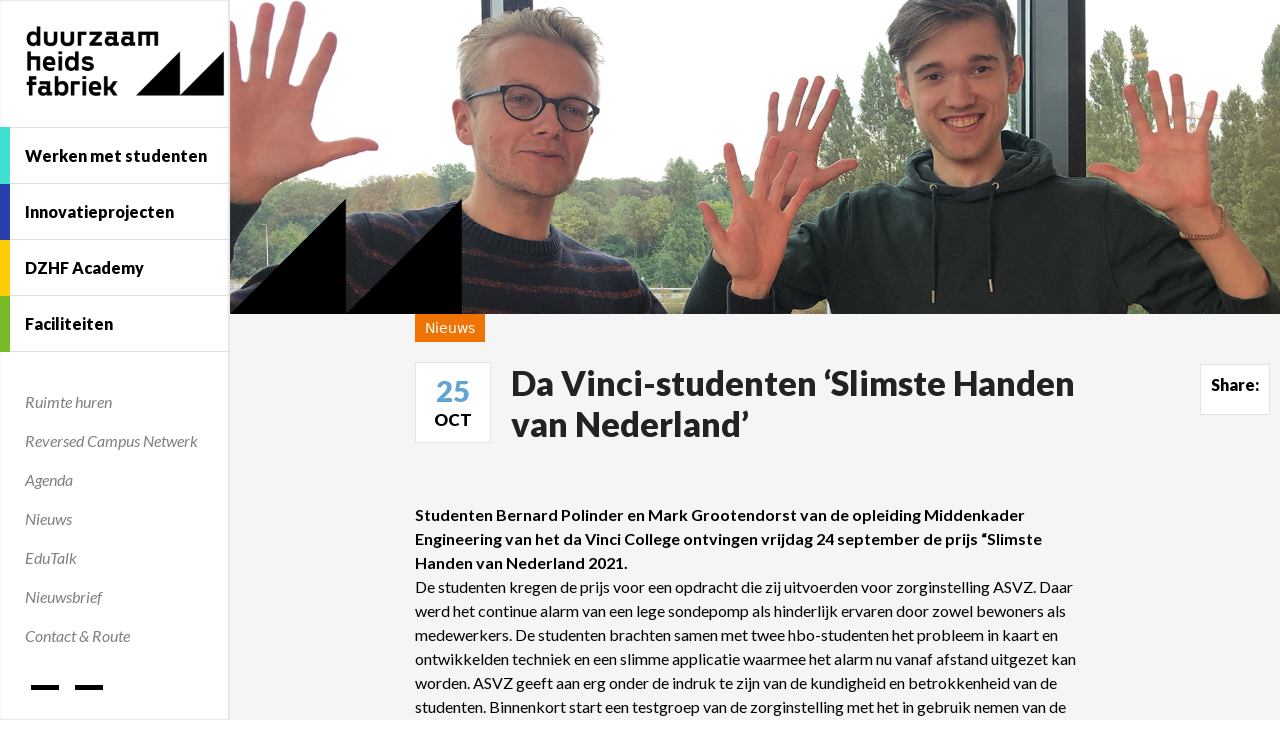

--- FILE ---
content_type: text/html; charset=UTF-8
request_url: https://www.duurzaamheidsfabriek.nl/da-vinci-studenten-slimste-handen-van-nederland/
body_size: 9781
content:
<!DOCTYPE html>
<!--[if lt IE 7]>      <html class="no-js lt-ie9 lt-ie8 lt-ie7" lang="nl"> <![endif]-->
<!--[if IE 7]>         <html class="no-js lt-ie9 lt-ie8" lang="nl"> <![endif]-->
<!--[if IE 8]>         <html class="no-js lt-ie9" lang="nl"> <![endif]-->
<!--[if gt IE 8]><!--> <html class="no-js" lang="nl"> <!--<![endif]-->
<head>
    <meta charset="utf-8" />
    <meta http-equiv="X-UA-Compatible" content="IE=edge" />
    <title>Da Vinci-studenten ‘Slimste Handen van Nederland’ - Duurzaamheidsfabriek</title>

    <meta charset="UTF-8" />
    <meta name="viewport" content="width=device-width, initial-scale=1" />

    <link rel="profile" href="http://gmpg.org/xfn/11" />
    <link rel="pingback" href="https://www.duurzaamheidsfabriek.nl/xmlrpc.php">
    <link rel="icon" href="https://www.duurzaamheidsfabriek.nl/wp-content/themes/blis/images/favicon.ico" />

    <!--[if lt IE 9]>
    <script src="https://www.duurzaamheidsfabriek.nl/wp-content/themes/blis/js/html5.js"></script>
    <![endif]-->
    <meta name='robots' content='index, follow, max-image-preview:large, max-snippet:-1, max-video-preview:-1' />

	<!-- This site is optimized with the Yoast SEO plugin v22.9 - https://yoast.com/wordpress/plugins/seo/ -->
	<meta name="description" content="Studenten Bernard Polinder en Mark Grootendorst van de opleiding Middenkader Engineering van het da Vinci College ontvingen vrijdag 24 september de prijs &quot;Slimste Handen van Nederland 2021." />
	<link rel="canonical" href="https://www.duurzaamheidsfabriek.nl/da-vinci-studenten-slimste-handen-van-nederland/" />
	<meta property="og:locale" content="nl_NL" />
	<meta property="og:type" content="article" />
	<meta property="og:title" content="Da Vinci-studenten ‘Slimste Handen van Nederland’ - Duurzaamheidsfabriek" />
	<meta property="og:description" content="Studenten Bernard Polinder en Mark Grootendorst van de opleiding Middenkader Engineering van het da Vinci College ontvingen vrijdag 24 september de prijs &quot;Slimste Handen van Nederland 2021." />
	<meta property="og:url" content="https://www.duurzaamheidsfabriek.nl/da-vinci-studenten-slimste-handen-van-nederland/" />
	<meta property="og:site_name" content="Duurzaamheidsfabriek" />
	<meta property="article:published_time" content="2021-10-25T14:01:10+00:00" />
	<meta property="og:image" content="https://www.duurzaamheidsfabriek.nl/wp-content/uploads/2021/10/Slimste-Handen-van-Nederland.jpg" />
	<meta property="og:image:width" content="1500" />
	<meta property="og:image:height" content="449" />
	<meta property="og:image:type" content="image/jpeg" />
	<meta name="author" content="Joost Bruens" />
	<meta name="twitter:label1" content="Geschreven door" />
	<meta name="twitter:data1" content="Joost Bruens" />
	<meta name="twitter:label2" content="Geschatte leestijd" />
	<meta name="twitter:data2" content="2 minuten" />
	<script type="application/ld+json" class="yoast-schema-graph">{"@context":"https://schema.org","@graph":[{"@type":"WebPage","@id":"https://www.duurzaamheidsfabriek.nl/da-vinci-studenten-slimste-handen-van-nederland/","url":"https://www.duurzaamheidsfabriek.nl/da-vinci-studenten-slimste-handen-van-nederland/","name":"Da Vinci-studenten ‘Slimste Handen van Nederland’ - Duurzaamheidsfabriek","isPartOf":{"@id":"https://www.duurzaamheidsfabriek.nl/#website"},"primaryImageOfPage":{"@id":"https://www.duurzaamheidsfabriek.nl/da-vinci-studenten-slimste-handen-van-nederland/#primaryimage"},"image":{"@id":"https://www.duurzaamheidsfabriek.nl/da-vinci-studenten-slimste-handen-van-nederland/#primaryimage"},"thumbnailUrl":"https://www.duurzaamheidsfabriek.nl/wp-content/uploads/2021/10/Slimste-Handen-van-Nederland.jpg","datePublished":"2021-10-25T14:01:10+00:00","dateModified":"2021-10-25T14:01:10+00:00","author":{"@id":"https://www.duurzaamheidsfabriek.nl/#/schema/person/607dbf301b2885eca61d293cdecae4f0"},"description":"Studenten Bernard Polinder en Mark Grootendorst van de opleiding Middenkader Engineering van het da Vinci College ontvingen vrijdag 24 september de prijs \"Slimste Handen van Nederland 2021.","breadcrumb":{"@id":"https://www.duurzaamheidsfabriek.nl/da-vinci-studenten-slimste-handen-van-nederland/#breadcrumb"},"inLanguage":"nl","potentialAction":[{"@type":"ReadAction","target":["https://www.duurzaamheidsfabriek.nl/da-vinci-studenten-slimste-handen-van-nederland/"]}]},{"@type":"ImageObject","inLanguage":"nl","@id":"https://www.duurzaamheidsfabriek.nl/da-vinci-studenten-slimste-handen-van-nederland/#primaryimage","url":"https://www.duurzaamheidsfabriek.nl/wp-content/uploads/2021/10/Slimste-Handen-van-Nederland.jpg","contentUrl":"https://www.duurzaamheidsfabriek.nl/wp-content/uploads/2021/10/Slimste-Handen-van-Nederland.jpg","width":1500,"height":449},{"@type":"BreadcrumbList","@id":"https://www.duurzaamheidsfabriek.nl/da-vinci-studenten-slimste-handen-van-nederland/#breadcrumb","itemListElement":[{"@type":"ListItem","position":1,"name":"Home","item":"https://www.duurzaamheidsfabriek.nl/"},{"@type":"ListItem","position":2,"name":"Da Vinci-studenten ‘Slimste Handen van Nederland’"}]},{"@type":"WebSite","@id":"https://www.duurzaamheidsfabriek.nl/#website","url":"https://www.duurzaamheidsfabriek.nl/","name":"Duurzaamheidsfabriek","description":"De duurzaamheidsfabriek in Dordrecht","potentialAction":[{"@type":"SearchAction","target":{"@type":"EntryPoint","urlTemplate":"https://www.duurzaamheidsfabriek.nl/?s={search_term_string}"},"query-input":"required name=search_term_string"}],"inLanguage":"nl"},{"@type":"Person","@id":"https://www.duurzaamheidsfabriek.nl/#/schema/person/607dbf301b2885eca61d293cdecae4f0","name":"Joost Bruens","image":{"@type":"ImageObject","inLanguage":"nl","@id":"https://www.duurzaamheidsfabriek.nl/#/schema/person/image/","url":"https://secure.gravatar.com/avatar/635f3fbb6f314be7470e390afa37a12f?s=96&d=mm&r=g","contentUrl":"https://secure.gravatar.com/avatar/635f3fbb6f314be7470e390afa37a12f?s=96&d=mm&r=g","caption":"Joost Bruens"},"sameAs":["http://www.davinci.nl"],"url":"https://www.duurzaamheidsfabriek.nl/author/joost/"}]}</script>
	<!-- / Yoast SEO plugin. -->


<link rel='dns-prefetch' href='//s.w.org' />
<link rel="alternate" type="application/rss+xml" title="Duurzaamheidsfabriek &raquo; Feed" href="https://www.duurzaamheidsfabriek.nl/feed/" />
<link rel="alternate" type="application/rss+xml" title="Duurzaamheidsfabriek &raquo; Reactiesfeed" href="https://www.duurzaamheidsfabriek.nl/comments/feed/" />
<link rel="alternate" type="application/rss+xml" title="Duurzaamheidsfabriek &raquo; Da Vinci-studenten ‘Slimste Handen van Nederland’ Reactiesfeed" href="https://www.duurzaamheidsfabriek.nl/da-vinci-studenten-slimste-handen-van-nederland/feed/" />
		<!-- This site uses the Google Analytics by MonsterInsights plugin v9.3.0 - Using Analytics tracking - https://www.monsterinsights.com/ -->
		<!-- Opmerking: MonsterInsights is momenteel niet geconfigureerd op deze site. De site eigenaar moet authenticeren met Google Analytics in de MonsterInsights instellingen scherm. -->
					<!-- No tracking code set -->
				<!-- / Google Analytics by MonsterInsights -->
		<script type="text/javascript">
window._wpemojiSettings = {"baseUrl":"https:\/\/s.w.org\/images\/core\/emoji\/14.0.0\/72x72\/","ext":".png","svgUrl":"https:\/\/s.w.org\/images\/core\/emoji\/14.0.0\/svg\/","svgExt":".svg","source":{"concatemoji":"https:\/\/www.duurzaamheidsfabriek.nl\/wp-includes\/js\/wp-emoji-release.min.js?ver=6.0.9"}};
/*! This file is auto-generated */
!function(e,a,t){var n,r,o,i=a.createElement("canvas"),p=i.getContext&&i.getContext("2d");function s(e,t){var a=String.fromCharCode,e=(p.clearRect(0,0,i.width,i.height),p.fillText(a.apply(this,e),0,0),i.toDataURL());return p.clearRect(0,0,i.width,i.height),p.fillText(a.apply(this,t),0,0),e===i.toDataURL()}function c(e){var t=a.createElement("script");t.src=e,t.defer=t.type="text/javascript",a.getElementsByTagName("head")[0].appendChild(t)}for(o=Array("flag","emoji"),t.supports={everything:!0,everythingExceptFlag:!0},r=0;r<o.length;r++)t.supports[o[r]]=function(e){if(!p||!p.fillText)return!1;switch(p.textBaseline="top",p.font="600 32px Arial",e){case"flag":return s([127987,65039,8205,9895,65039],[127987,65039,8203,9895,65039])?!1:!s([55356,56826,55356,56819],[55356,56826,8203,55356,56819])&&!s([55356,57332,56128,56423,56128,56418,56128,56421,56128,56430,56128,56423,56128,56447],[55356,57332,8203,56128,56423,8203,56128,56418,8203,56128,56421,8203,56128,56430,8203,56128,56423,8203,56128,56447]);case"emoji":return!s([129777,127995,8205,129778,127999],[129777,127995,8203,129778,127999])}return!1}(o[r]),t.supports.everything=t.supports.everything&&t.supports[o[r]],"flag"!==o[r]&&(t.supports.everythingExceptFlag=t.supports.everythingExceptFlag&&t.supports[o[r]]);t.supports.everythingExceptFlag=t.supports.everythingExceptFlag&&!t.supports.flag,t.DOMReady=!1,t.readyCallback=function(){t.DOMReady=!0},t.supports.everything||(n=function(){t.readyCallback()},a.addEventListener?(a.addEventListener("DOMContentLoaded",n,!1),e.addEventListener("load",n,!1)):(e.attachEvent("onload",n),a.attachEvent("onreadystatechange",function(){"complete"===a.readyState&&t.readyCallback()})),(e=t.source||{}).concatemoji?c(e.concatemoji):e.wpemoji&&e.twemoji&&(c(e.twemoji),c(e.wpemoji)))}(window,document,window._wpemojiSettings);
</script>
<style type="text/css">
img.wp-smiley,
img.emoji {
	display: inline !important;
	border: none !important;
	box-shadow: none !important;
	height: 1em !important;
	width: 1em !important;
	margin: 0 0.07em !important;
	vertical-align: -0.1em !important;
	background: none !important;
	padding: 0 !important;
}
</style>
	<link rel='stylesheet' id='wonderplugin-slider-css-css'  href='https://www.duurzaamheidsfabriek.nl/wp-content/plugins/wonderplugin-slider/engine/wonderpluginsliderengine.css?ver=6.0.9' type='text/css' media='all' />
<link rel='stylesheet' id='wp-block-library-css'  href='https://www.duurzaamheidsfabriek.nl/wp-includes/css/dist/block-library/style.min.css?ver=6.0.9' type='text/css' media='all' />
<style id='global-styles-inline-css' type='text/css'>
body{--wp--preset--color--black: #000000;--wp--preset--color--cyan-bluish-gray: #abb8c3;--wp--preset--color--white: #ffffff;--wp--preset--color--pale-pink: #f78da7;--wp--preset--color--vivid-red: #cf2e2e;--wp--preset--color--luminous-vivid-orange: #ff6900;--wp--preset--color--luminous-vivid-amber: #fcb900;--wp--preset--color--light-green-cyan: #7bdcb5;--wp--preset--color--vivid-green-cyan: #00d084;--wp--preset--color--pale-cyan-blue: #8ed1fc;--wp--preset--color--vivid-cyan-blue: #0693e3;--wp--preset--color--vivid-purple: #9b51e0;--wp--preset--gradient--vivid-cyan-blue-to-vivid-purple: linear-gradient(135deg,rgba(6,147,227,1) 0%,rgb(155,81,224) 100%);--wp--preset--gradient--light-green-cyan-to-vivid-green-cyan: linear-gradient(135deg,rgb(122,220,180) 0%,rgb(0,208,130) 100%);--wp--preset--gradient--luminous-vivid-amber-to-luminous-vivid-orange: linear-gradient(135deg,rgba(252,185,0,1) 0%,rgba(255,105,0,1) 100%);--wp--preset--gradient--luminous-vivid-orange-to-vivid-red: linear-gradient(135deg,rgba(255,105,0,1) 0%,rgb(207,46,46) 100%);--wp--preset--gradient--very-light-gray-to-cyan-bluish-gray: linear-gradient(135deg,rgb(238,238,238) 0%,rgb(169,184,195) 100%);--wp--preset--gradient--cool-to-warm-spectrum: linear-gradient(135deg,rgb(74,234,220) 0%,rgb(151,120,209) 20%,rgb(207,42,186) 40%,rgb(238,44,130) 60%,rgb(251,105,98) 80%,rgb(254,248,76) 100%);--wp--preset--gradient--blush-light-purple: linear-gradient(135deg,rgb(255,206,236) 0%,rgb(152,150,240) 100%);--wp--preset--gradient--blush-bordeaux: linear-gradient(135deg,rgb(254,205,165) 0%,rgb(254,45,45) 50%,rgb(107,0,62) 100%);--wp--preset--gradient--luminous-dusk: linear-gradient(135deg,rgb(255,203,112) 0%,rgb(199,81,192) 50%,rgb(65,88,208) 100%);--wp--preset--gradient--pale-ocean: linear-gradient(135deg,rgb(255,245,203) 0%,rgb(182,227,212) 50%,rgb(51,167,181) 100%);--wp--preset--gradient--electric-grass: linear-gradient(135deg,rgb(202,248,128) 0%,rgb(113,206,126) 100%);--wp--preset--gradient--midnight: linear-gradient(135deg,rgb(2,3,129) 0%,rgb(40,116,252) 100%);--wp--preset--duotone--dark-grayscale: url('#wp-duotone-dark-grayscale');--wp--preset--duotone--grayscale: url('#wp-duotone-grayscale');--wp--preset--duotone--purple-yellow: url('#wp-duotone-purple-yellow');--wp--preset--duotone--blue-red: url('#wp-duotone-blue-red');--wp--preset--duotone--midnight: url('#wp-duotone-midnight');--wp--preset--duotone--magenta-yellow: url('#wp-duotone-magenta-yellow');--wp--preset--duotone--purple-green: url('#wp-duotone-purple-green');--wp--preset--duotone--blue-orange: url('#wp-duotone-blue-orange');--wp--preset--font-size--small: 13px;--wp--preset--font-size--medium: 20px;--wp--preset--font-size--large: 36px;--wp--preset--font-size--x-large: 42px;}.has-black-color{color: var(--wp--preset--color--black) !important;}.has-cyan-bluish-gray-color{color: var(--wp--preset--color--cyan-bluish-gray) !important;}.has-white-color{color: var(--wp--preset--color--white) !important;}.has-pale-pink-color{color: var(--wp--preset--color--pale-pink) !important;}.has-vivid-red-color{color: var(--wp--preset--color--vivid-red) !important;}.has-luminous-vivid-orange-color{color: var(--wp--preset--color--luminous-vivid-orange) !important;}.has-luminous-vivid-amber-color{color: var(--wp--preset--color--luminous-vivid-amber) !important;}.has-light-green-cyan-color{color: var(--wp--preset--color--light-green-cyan) !important;}.has-vivid-green-cyan-color{color: var(--wp--preset--color--vivid-green-cyan) !important;}.has-pale-cyan-blue-color{color: var(--wp--preset--color--pale-cyan-blue) !important;}.has-vivid-cyan-blue-color{color: var(--wp--preset--color--vivid-cyan-blue) !important;}.has-vivid-purple-color{color: var(--wp--preset--color--vivid-purple) !important;}.has-black-background-color{background-color: var(--wp--preset--color--black) !important;}.has-cyan-bluish-gray-background-color{background-color: var(--wp--preset--color--cyan-bluish-gray) !important;}.has-white-background-color{background-color: var(--wp--preset--color--white) !important;}.has-pale-pink-background-color{background-color: var(--wp--preset--color--pale-pink) !important;}.has-vivid-red-background-color{background-color: var(--wp--preset--color--vivid-red) !important;}.has-luminous-vivid-orange-background-color{background-color: var(--wp--preset--color--luminous-vivid-orange) !important;}.has-luminous-vivid-amber-background-color{background-color: var(--wp--preset--color--luminous-vivid-amber) !important;}.has-light-green-cyan-background-color{background-color: var(--wp--preset--color--light-green-cyan) !important;}.has-vivid-green-cyan-background-color{background-color: var(--wp--preset--color--vivid-green-cyan) !important;}.has-pale-cyan-blue-background-color{background-color: var(--wp--preset--color--pale-cyan-blue) !important;}.has-vivid-cyan-blue-background-color{background-color: var(--wp--preset--color--vivid-cyan-blue) !important;}.has-vivid-purple-background-color{background-color: var(--wp--preset--color--vivid-purple) !important;}.has-black-border-color{border-color: var(--wp--preset--color--black) !important;}.has-cyan-bluish-gray-border-color{border-color: var(--wp--preset--color--cyan-bluish-gray) !important;}.has-white-border-color{border-color: var(--wp--preset--color--white) !important;}.has-pale-pink-border-color{border-color: var(--wp--preset--color--pale-pink) !important;}.has-vivid-red-border-color{border-color: var(--wp--preset--color--vivid-red) !important;}.has-luminous-vivid-orange-border-color{border-color: var(--wp--preset--color--luminous-vivid-orange) !important;}.has-luminous-vivid-amber-border-color{border-color: var(--wp--preset--color--luminous-vivid-amber) !important;}.has-light-green-cyan-border-color{border-color: var(--wp--preset--color--light-green-cyan) !important;}.has-vivid-green-cyan-border-color{border-color: var(--wp--preset--color--vivid-green-cyan) !important;}.has-pale-cyan-blue-border-color{border-color: var(--wp--preset--color--pale-cyan-blue) !important;}.has-vivid-cyan-blue-border-color{border-color: var(--wp--preset--color--vivid-cyan-blue) !important;}.has-vivid-purple-border-color{border-color: var(--wp--preset--color--vivid-purple) !important;}.has-vivid-cyan-blue-to-vivid-purple-gradient-background{background: var(--wp--preset--gradient--vivid-cyan-blue-to-vivid-purple) !important;}.has-light-green-cyan-to-vivid-green-cyan-gradient-background{background: var(--wp--preset--gradient--light-green-cyan-to-vivid-green-cyan) !important;}.has-luminous-vivid-amber-to-luminous-vivid-orange-gradient-background{background: var(--wp--preset--gradient--luminous-vivid-amber-to-luminous-vivid-orange) !important;}.has-luminous-vivid-orange-to-vivid-red-gradient-background{background: var(--wp--preset--gradient--luminous-vivid-orange-to-vivid-red) !important;}.has-very-light-gray-to-cyan-bluish-gray-gradient-background{background: var(--wp--preset--gradient--very-light-gray-to-cyan-bluish-gray) !important;}.has-cool-to-warm-spectrum-gradient-background{background: var(--wp--preset--gradient--cool-to-warm-spectrum) !important;}.has-blush-light-purple-gradient-background{background: var(--wp--preset--gradient--blush-light-purple) !important;}.has-blush-bordeaux-gradient-background{background: var(--wp--preset--gradient--blush-bordeaux) !important;}.has-luminous-dusk-gradient-background{background: var(--wp--preset--gradient--luminous-dusk) !important;}.has-pale-ocean-gradient-background{background: var(--wp--preset--gradient--pale-ocean) !important;}.has-electric-grass-gradient-background{background: var(--wp--preset--gradient--electric-grass) !important;}.has-midnight-gradient-background{background: var(--wp--preset--gradient--midnight) !important;}.has-small-font-size{font-size: var(--wp--preset--font-size--small) !important;}.has-medium-font-size{font-size: var(--wp--preset--font-size--medium) !important;}.has-large-font-size{font-size: var(--wp--preset--font-size--large) !important;}.has-x-large-font-size{font-size: var(--wp--preset--font-size--x-large) !important;}
</style>
<link rel='stylesheet' id='parent-style-css'  href='https://www.duurzaamheidsfabriek.nl/wp-content/themes/blis/style.css?ver=6.0.9' type='text/css' media='all' />
<link rel='stylesheet' id='animate-css'  href='https://www.duurzaamheidsfabriek.nl/wp-content/themes/blis/css/animate.css?ver=1.0.0' type='text/css' media='all' />
<link rel='stylesheet' id='main-css-css'  href='https://www.duurzaamheidsfabriek.nl/wp-content/themes/blis/css/main.css?ver=1.0.2' type='text/css' media='all' />
<link rel='stylesheet' id='forget-about-shortcode-buttons-css'  href='https://www.duurzaamheidsfabriek.nl/wp-content/plugins/forget-about-shortcode-buttons/public/css/button-styles.css?ver=2.1.3' type='text/css' media='all' />
<script type='text/javascript' src='https://www.duurzaamheidsfabriek.nl/wp-includes/js/jquery/jquery.min.js?ver=3.6.0' id='jquery-core-js'></script>
<script type='text/javascript' src='https://www.duurzaamheidsfabriek.nl/wp-includes/js/jquery/jquery-migrate.min.js?ver=3.3.2' id='jquery-migrate-js'></script>
<script type='text/javascript' src='https://www.duurzaamheidsfabriek.nl/wp-content/plugins/wonderplugin-slider/engine/wonderpluginsliderskins.js?ver=3.6' id='wonderplugin-slider-skins-script-js'></script>
<script type='text/javascript' src='https://www.duurzaamheidsfabriek.nl/wp-content/plugins/wonderplugin-slider/engine/wonderpluginslider.js?ver=3.6' id='wonderplugin-slider-script-js'></script>
<script type='text/javascript' src='https://www.duurzaamheidsfabriek.nl/wp-content/themes/blis/js/modernizr-respond.js?ver=2.6.2' id='modernizr-js'></script>
<link rel="https://api.w.org/" href="https://www.duurzaamheidsfabriek.nl/wp-json/" /><link rel="alternate" type="application/json" href="https://www.duurzaamheidsfabriek.nl/wp-json/wp/v2/posts/3142" /><link rel="EditURI" type="application/rsd+xml" title="RSD" href="https://www.duurzaamheidsfabriek.nl/xmlrpc.php?rsd" />
<link rel="wlwmanifest" type="application/wlwmanifest+xml" href="https://www.duurzaamheidsfabriek.nl/wp-includes/wlwmanifest.xml" /> 
<meta name="generator" content="WordPress 6.0.9" />
<link rel='shortlink' href='https://www.duurzaamheidsfabriek.nl/?p=3142' />
<link rel="alternate" type="application/json+oembed" href="https://www.duurzaamheidsfabriek.nl/wp-json/oembed/1.0/embed?url=https%3A%2F%2Fwww.duurzaamheidsfabriek.nl%2Fda-vinci-studenten-slimste-handen-van-nederland%2F" />
<link rel="alternate" type="text/xml+oembed" href="https://www.duurzaamheidsfabriek.nl/wp-json/oembed/1.0/embed?url=https%3A%2F%2Fwww.duurzaamheidsfabriek.nl%2Fda-vinci-studenten-slimste-handen-van-nederland%2F&#038;format=xml" />
<style type="text/css">.recentcomments a{display:inline !important;padding:0 !important;margin:0 !important;}</style>
    <link href='https://fonts.googleapis.com/css?family=Lato:300,400,700,900,400italic' rel='stylesheet' type='text/css'>

    <script>!function(d,s,id){var js,fjs=d.getElementsByTagName(s)[0],p=/^http:/.test(d.location)?'http':'https';if(!d.getElementById(id)){js=d.createElement(s);js.id=id;js.src=p+"://platform.twitter.com/widgets.js";fjs.parentNode.insertBefore(js,fjs);}}(document,"script","twitter-wjs");</script>
</head>
<body class="post-template-default single single-post postid-3142 single-format-standard">

<div class="off-canvas-wrap" data-offcanvas>

    <div class="inner-wrap">

        <div class="row full-width">

            <div class="hide-for-large-down orange-bg" id="full-side-menu">

                <div class="small-24 columns columns-closed">

                    <div id="menu-wrapper">

                        <div class="nav--block logo">
                            <a href="https://www.duurzaamheidsfabriek.nl" class="logo--image" title="">
                                <img src="https://www.duurzaamheidsfabriek.nl/wp-content/themes/blis/images/dzhf_logo_zwart.png" alt="Duurzaamheidsfabriek" />
                            </a>
                        </div>

                        <div class="nav--block">

                            <div class="menu-main-menu-container"><ul id="menu-main-menu" class="nav--block--list main-menu"><li id="menu-item-4159" class="menu-label turquoise menu-item menu-item-type-post_type menu-item-object-page menu-item-4159" onclick="openMenu('4159');"><span>Werken met studenten</span><div class="overlay-menu" id="overlay-menu-4159"><h2><a href="https://www.duurzaamheidsfabriek.nl/werken-met-studenten/">Werken met studenten</a></h2><p class="overlay-menu__p">Samenwerken met studenten uit het technisch beroepsonderwijs is leuk en nuttig. Je inspireert studenten en helpt ze in projecten en stages bij hun ontwikkeling tot snel inzetbare vakprofessionals. Tegelijk zal je merken dat zij ook een verrassende en verrassend goede bijdrage kunnen leveren aan jouw organisatie. En in de krappe arbeidsmarkt heb je als ‘bekend gezicht’ al snel een streepje voor op de concurrentie. Er zijn veel verschillende mogelijkheden om samen te werken met studenten en zo bij te dragen aan een betere aansluiting tussen het onderwijs en de beroepspraktijk in de regio Drechtsteden. Voor welke vorm je kiest, is afhankelijk van hoeveel tijd je zelf hebt om de student(en) te begeleiden, maar ook van het doel dat je met de samenwerking voor ogen heeft en het opleidingsniveau/-jaar van de studenten.</p><ul class="submenu"><li><a href="https://www.duurzaamheidsfabriek.nl/werken-met-studenten/bekijk-hier-de-brochure-werken-met-studenten/">Bekijk hier de brochure ‘Werken met studenten’</a></li></ul></div></li>
<li id="menu-item-98" class="menu-label blue menu-item menu-item-type-post_type menu-item-object-page menu-item-98" onclick="openMenu('98');"><span>Innovatieprojecten</span><div class="overlay-menu" id="overlay-menu-98"><h2><a href="https://www.duurzaamheidsfabriek.nl/projecten/">Innovatieprojecten</a></h2><p class="overlay-menu__p">Innovatie is een kwestie van slim inspelen op kansen en veranderende behoeften. Dat zie je terug in onze projecten. Soms nemen wij daarin het initiatief, met als doel het innovatiepotentieel zichtbaar te maken, of te experimenteren met de toepassing van nieuwe technologieën. Vaak komt het initiatief ook van regionale bedrijven, die we graag faciliteren bij het opstarten, managen en opschalen van hun innovatieprojecten. Wil je een innovatieproject starten, deelnemen aan een lopend project of ben je bijvoorbeeld op zoek naar de juiste (onderwijs)partners of financiering? Neem dan vooral contact op! info@duurzaamheidsfabriek.nl</p><ul class="submenu"><li><a href="https://www.duurzaamheidsfabriek.nl/projecten/refit-alliantie-binnenvaart/">REFIT Alliantie Binnenvaart</a></li><li><a href="https://www.duurzaamheidsfabriek.nl/projecten/pps-scale/">PPS SCALE</a></li><li><a href="https://www.duurzaamheidsfabriek.nl/projecten/data-value-drechtsteden/">Data Value Drechtsteden</a></li><li><a href="https://www.duurzaamheidsfabriek.nl/projecten/learner-centered-advanced-manufacturing-platform-lcamp/">Learner Centered Advanced Manufacturing Platform (LCAMP)</a></li><li><a href="https://www.duurzaamheidsfabriek.nl/projecten/exam-4-0/">EXAM 4.0</a></li><li><a href="https://www.duurzaamheidsfabriek.nl/projecten/ad-projecten/">AD-projecten</a></li><li><a href="https://www.duurzaamheidsfabriek.nl/projecten/technohub/">TechnoHub</a></li><li><a href="https://www.duurzaamheidsfabriek.nl/projecten/oi4-demonstrator/">OI4 Demonstrator</a></li></ul></div></li>
<li id="menu-item-100" class="menu-label yellow menu-item menu-item-type-post_type menu-item-object-page menu-item-100" onclick="openMenu('100');"><span>DZHF Academy</span><div class="overlay-menu" id="overlay-menu-100"><h2><a href="https://www.duurzaamheidsfabriek.nl/dzhf-academy/">DZHF Academy</a></h2><p class="overlay-menu__p">De Duurzaamheidsfabriek is dé plek waar je als bedrijf (of individu) terecht kunt voor bij- en opscholing in het technische domein. De Duurzaamheidsfabriek Academy biedt trainingen, opleidingen en workshops aan via verschillende gerenommeerde onderwijspartners, waaronder het Da Vinci College (mbo), Dordrecht Academy (hbo) en de Beroepentuin. Je vindt het aanbod op www.duurzaamheidsfabriek-academy.nl. Heb je interesse in een traject op maat? Ook dat kunnen we organiseren. Neem daarvoor contact op met het team van de Duurzaamheidsfabriek Academy via academy@duurzaamheidsfabriek.nl.  Ga naar de website: www.duurzaamheidsfabriek-academy.nl</p><ul class="submenu"><li><a href="https://www.duurzaamheidsfabriek.nl/dzhf-academy/duurzaamheidsfabriek-academy-website/">DZHF Academy website</a></li></ul></div></li>
<li id="menu-item-4162" class="menu-label green menu-item menu-item-type-post_type menu-item-object-page menu-item-4162" onclick="openMenu('4162');"><span>Faciliteiten</span><div class="overlay-menu" id="overlay-menu-4162"><h2><a href="https://www.duurzaamheidsfabriek.nl/faciliteiten/">Faciliteiten</a></h2><p class="overlay-menu__p">De Duurzaamheidsfabriek is de plek waar bedrijven – van startups tot wereldspelers – hun innovaties een stap verder kunnen brengen. In onze innovatieve fabriek zijn diverse productie- en bedrijfsruimtes te huur en een groot aantal faciliteiten beschikbaar. Via ons netwerk en het aanwezige beroepsonderwijs is er toegang tot een breed spectrum aan kennis. De vierde etage van de Duurzaamheidsfabriek is ingericht voor ontmoeting en kennisdeling, met open werk- en ontmoetingsplekken en mogelijkheden voor het organiseren van evenementen.</p><ul class="submenu"><li><a href="https://www.duurzaamheidsfabriek.nl/faciliteiten/breng-je-ideeen-verder/">Breng je ideeën verder</a></li></ul></div></li>
</ul></div>
                        </div>


                        <div class="nav--block">

                            <div class="menu-second-menu-container"><ul id="menu-second-menu" class="nav--block--list secondary-menu"><li id="menu-item-2356" class="menu-item menu-item-type-post_type menu-item-object-page menu-item-2356"><a href="https://www.duurzaamheidsfabriek.nl/ruimte-huren/">Ruimte huren</a></li>
<li id="menu-item-4126" class="menu-item menu-item-type-post_type menu-item-object-page menu-item-4126"><a href="https://www.duurzaamheidsfabriek.nl/reversed-campus-netwerk/">Reversed Campus Netwerk</a></li>
<li id="menu-item-2244" class="menu-item menu-item-type-post_type menu-item-object-page menu-item-2244"><a href="https://www.duurzaamheidsfabriek.nl/agenda/">Agenda</a></li>
<li id="menu-item-2252" class="menu-item menu-item-type-post_type menu-item-object-page menu-item-2252"><a href="https://www.duurzaamheidsfabriek.nl/nieuws/">Nieuws</a></li>
<li id="menu-item-4449" class="menu-item menu-item-type-post_type menu-item-object-page menu-item-4449"><a href="https://www.duurzaamheidsfabriek.nl/edutalk/">EduTalk</a></li>
<li id="menu-item-1579" class="menu-item menu-item-type-post_type menu-item-object-page menu-item-1579"><a href="https://www.duurzaamheidsfabriek.nl/nieuwsbrief/">Nieuwsbrief</a></li>
<li id="menu-item-106" class="menu-item menu-item-type-post_type menu-item-object-page menu-item-106"><a href="https://www.duurzaamheidsfabriek.nl/contact-route/">Contact &#038; Route</a></li>
</ul></div>
                        </div>

                                                    <div class="nav--block">
                                <div class="social">
                                    <div id="wysiwyg_widgets_widget-4" class="widget widget_wysiwyg_widgets_widget"><!-- Widget by WYSIWYG Widgets v2.3.10 - https://wordpress.org/plugins/wysiwyg-widgets/ --><p>  <a href="https://twitter.com/Duurzaamfabriek"><img class="alignnone wp-image-2682" src="https://www.duurzaamheidsfabriek.nl/wp-content/uploads/2015/02/dzhf_twitter_zwart-150x150.png" alt="" width="28" height="28" /></a>  <a href="https://www.linkedin.com/company/duurzaamheidsfabriek/"><img class="alignnone wp-image-2681" src="https://www.duurzaamheidsfabriek.nl/wp-content/uploads/2015/02/dzhf_linkedin_zwart-150x150.png" alt="" width="28" height="28" /></a></p>
<!-- / WYSIWYG Widgets --></div>                                    <div style="margin-top: 30px;"><img src="https://www.duurzaamheidsfabriek.nl/wp-content/themes/blis/images/tima.png" alt="Tima"></div>
                                </div>
                            </div>
                        
                    </div>

                </div>

            </div>

            <div class="" id="full-page">

                <div class="row">

                    <nav class="tab-bar hide-for-xlarge-up">
                        <section class="left-small">
                            <a class="left-off-canvas-toggle menu-icon" href="#"><span></span></a>
                        </section>

                        <section class="right tab-bar-section">
                            <h1 class="title">
                                Duurzaamheidsfabriek                            </h1>
                        </section>
                    </nav>

                    <aside class="left-off-canvas-menu hide-for-xlarge-up" aria-hidden="true">

                        <div class="nav--block">
                            <a href="https://www.duurzaamheidsfabriek.nl" class="logo--image" title="">
                                <img src="https://www.duurzaamheidsfabriek.nl/wp-content/themes/blis/images/dzhf_logo_zwart.png" alt="Duurzaamheidsfabriek" />
                            </a>
                        </div>

                        <div class="menu-main-menu-container"><ul id="menu-main-menu-1" class="nav--block--list main-menu"><li class="menu-label turquoise menu-item menu-item-type-post_type menu-item-object-page menu-item-4159"><a href="https://www.duurzaamheidsfabriek.nl/werken-met-studenten/">Werken met studenten</a></li>
<li class="menu-label blue menu-item menu-item-type-post_type menu-item-object-page menu-item-98"><a href="https://www.duurzaamheidsfabriek.nl/projecten/">Innovatieprojecten</a></li>
<li class="menu-label yellow menu-item menu-item-type-post_type menu-item-object-page menu-item-100"><a href="https://www.duurzaamheidsfabriek.nl/dzhf-academy/">DZHF Academy</a></li>
<li class="menu-label green menu-item menu-item-type-post_type menu-item-object-page menu-item-4162"><a href="https://www.duurzaamheidsfabriek.nl/faciliteiten/">Faciliteiten</a></li>
</ul></div>
                        <div class="menu-second-menu-container"><ul id="menu-second-menu-1" class="nav--block--list secondary-menu"><li class="menu-item menu-item-type-post_type menu-item-object-page menu-item-2356"><a href="https://www.duurzaamheidsfabriek.nl/ruimte-huren/">Ruimte huren</a></li>
<li class="menu-item menu-item-type-post_type menu-item-object-page menu-item-4126"><a href="https://www.duurzaamheidsfabriek.nl/reversed-campus-netwerk/">Reversed Campus Netwerk</a></li>
<li class="menu-item menu-item-type-post_type menu-item-object-page menu-item-2244"><a href="https://www.duurzaamheidsfabriek.nl/agenda/">Agenda</a></li>
<li class="menu-item menu-item-type-post_type menu-item-object-page menu-item-2252"><a href="https://www.duurzaamheidsfabriek.nl/nieuws/">Nieuws</a></li>
<li class="menu-item menu-item-type-post_type menu-item-object-page menu-item-4449"><a href="https://www.duurzaamheidsfabriek.nl/edutalk/">EduTalk</a></li>
<li class="menu-item menu-item-type-post_type menu-item-object-page menu-item-1579"><a href="https://www.duurzaamheidsfabriek.nl/nieuwsbrief/">Nieuwsbrief</a></li>
<li class="menu-item menu-item-type-post_type menu-item-object-page menu-item-106"><a href="https://www.duurzaamheidsfabriek.nl/contact-route/">Contact &#038; Route</a></li>
</ul></div>
                        <div class="nav--block">
                            &copy; 2026 Duurzaamheidsfabriek                        </div>


                    </aside>

                    <a class="exit-off-canvas"></a>

            <div class="row full-width header">
            <div class="small-24 columns columns-closed">

                <img width="1500" height="449" src="https://www.duurzaamheidsfabriek.nl/wp-content/uploads/2021/10/Slimste-Handen-van-Nederland.jpg" class="img--full--width wp-post-image" alt="" loading="lazy" srcset="https://www.duurzaamheidsfabriek.nl/wp-content/uploads/2021/10/Slimste-Handen-van-Nederland.jpg 1500w, https://www.duurzaamheidsfabriek.nl/wp-content/uploads/2021/10/Slimste-Handen-van-Nederland-300x90.jpg 300w, https://www.duurzaamheidsfabriek.nl/wp-content/uploads/2021/10/Slimste-Handen-van-Nederland-768x230.jpg 768w, https://www.duurzaamheidsfabriek.nl/wp-content/uploads/2021/10/Slimste-Handen-van-Nederland-1024x307.jpg 1024w" sizes="(max-width: 1500px) 100vw, 1500px" />
            </div>
        </div>
    
    <div id="content-wrapper">

        <div id="sharethis" class="hide-for-medium-down">
            <div class="inner" data-magellan-expedition="fixed">
                <p>Share:</p>
                <span st_via='@Duurzaamfabriek' class='st_twitter_large' st_title='Da Vinci-studenten ‘Slimste Handen van Nederland’' st_url='https://www.duurzaamheidsfabriek.nl/da-vinci-studenten-slimste-handen-van-nederland/'></span>
                <span class='st_facebook_large' st_title='Da Vinci-studenten ‘Slimste Handen van Nederland’' st_url='https://www.duurzaamheidsfabriek.nl/da-vinci-studenten-slimste-handen-van-nederland/'></span>
                <span class='st_linkedin_large' st_title='Da Vinci-studenten ‘Slimste Handen van Nederland’' st_url='https://www.duurzaamheidsfabriek.nl/da-vinci-studenten-slimste-handen-van-nederland/'></span>
            </div>
        </div>

        <div class="row center" id="main-content">
            <div class="small-24 columns">
                <div class="label general">Nieuws</div>

                <div class="clearfix content-title push--it--large">
                    <div class="left agenda-date text-center">
                        <time datetime="2021-10-25">
                            <span class="day">25</span><br />
                            <span class="month">Oct</span>
                        </time>
                    </div>
                    <h1 class="left has-date">Da Vinci-studenten ‘Slimste Handen van Nederland’</h1>
                </div>

                <p><strong>Studenten Bernard Polinder en Mark Grootendorst van de opleiding Middenkader Engineering van het da Vinci College ontvingen vrijdag 24 september de prijs &#8220;Slimste Handen van Nederland 2021.<br />
</strong>De studenten kregen de prijs voor een opdracht die zij uitvoerden voor zorginstelling ASVZ. Daar werd het continue alarm van een lege sondepomp als hinderlijk ervaren door zowel bewoners als medewerkers. De studenten brachten samen met twee hbo-studenten het probleem in kaart en ontwikkelden techniek en een slimme applicatie waarmee het alarm nu vanaf afstand uitgezet kan worden. ASVZ geeft aan erg onder de indruk te zijn van de kundigheid en betrokkenheid van de studenten. Binnenkort start een testgroep van de zorginstelling met het in gebruik nemen van de afstandsbediening. Als beloning zijn Bernard en Mark uitgenodigd voor een VIP-bedrijfsbezoek bij Tata-steel.</p>
<p><strong>AD-projecten in de Duurzaamheidsfabriek<br />
</strong>De opdracht voor ASVZ voerden de studenten uit in het kader van de zogenaamde AD-trajecten in de Duurzaamheidsfabriek. Binnen dit programma werken hbo-studenten van de Hogeschool Rotterdam in het kader van hun Associate Degree-opleiding engineering aan opdrachten van bedrijven. Dat doen ze samen met medewerkers van die bedrijven én mbo-studenten van het Da Vinci College. De projectteams maken elke donderdag gebruik van de Duurzaamheidsfabriek, waar ze samen hun ideeën uitwerken en gebruik maken van de nodige (productie)middelen en (ontwerp)ruimtes. Het is een echte ‘win-win’-situatie: de resultaten van de projecten zijn voor en ván het bedrijfsleven, de studenten leren in de praktijk en leggen contacten met potentiële stagebedrijven en werkgevers.</p>
<p>Heb je een interessante opdracht voor de studenten? Neem dan contact op met <a href="mailto:tjongkind@duurzaamheidsfabriek.nl">Timon Jongkind</a>.</p>
<p><strong>Slimste Handen van de Toekomst<br />
</strong>De award Slimste Handen van de Toekomst was dit jaar voor het eerst een programmaonderdeel van de landelijke wedstrijd Slimste Handen van Nederland. Met de wedstrijd wil initiatiefnemer CrossOver bijdragen aan voldoende technische vakmensen met slimme handen om Nederland de komende 100 jaar leefbaar te houden</p>

                <div id="sharethis-small" class="show-for-medium-down">
                    <p>Share:</p>
                    <span st_via='@Duurzaamfabriek' class='st_twitter_large' st_title='Da Vinci-studenten ‘Slimste Handen van Nederland’' st_url='https://www.duurzaamheidsfabriek.nl/da-vinci-studenten-slimste-handen-van-nederland/'></span>
                    <span class='st_facebook_large' st_title='Da Vinci-studenten ‘Slimste Handen van Nederland’' st_url='https://www.duurzaamheidsfabriek.nl/da-vinci-studenten-slimste-handen-van-nederland/'></span>
                    <span class='st_linkedin_large' st_title='Da Vinci-studenten ‘Slimste Handen van Nederland’' st_url='https://www.duurzaamheidsfabriek.nl/da-vinci-studenten-slimste-handen-van-nederland/'></span>
                </div>
            </div>
        </div>

        <div class="row full-width">
                    </div>
    </div>

<footer class="small-24 columns" id="footer">

    <div class="row full-width">

                    <div class="footer--block">
                <div id="wysiwyg_widgets_widget-2" class="small-24 large-12 columns widget widget_wysiwyg_widgets_widget"><!-- Widget by WYSIWYG Widgets v2.3.10 - https://wordpress.org/plugins/wysiwyg-widgets/ --><h3 class="push--it--bottom--small">Meer over de fabriek</h3><ul>
<li><a title="Ruimte huren" href="https://www.duurzaamheidsfabriek.nl/ruimte-huren/">Ruimte huren</a></li>
<li><a title="Route" href="https://www.duurzaamheidsfabriek.nl/contact-route/route/">Route &amp; parkeren</a></li>
<li><a href="https://www.duurzaamheidsfabriek.nl/inkoopvoorwaarden/" target="_blank" rel="noopener noreferrer">Algemene inkoopvoorwaarden</a></li>
<li><a title="Agenda" href="https://www.duurzaamheidsfabriek.nl/nieuws-agenda/agenda/">Agenda</a></li>
<li><a title="Nieuws" href="https://www.duurzaamheidsfabriek.nl/nieuws-agenda/nieuws/">Nieuws</a></li>
<li><a title="Contact" href="https://www.duurzaamheidsfabriek.nl/contact-route/contact/">Contact</a></li>
</ul>
<!-- / WYSIWYG Widgets --></div>            </div>
        
                    <div class="footer--block">
                <div id="wysiwyg_widgets_widget-3" class="small-24 large-12 columns widget widget_wysiwyg_widgets_widget location"><!-- Widget by WYSIWYG Widgets v2.3.10 - https://wordpress.org/plugins/wysiwyg-widgets/ --><h3 class="push--it--bottom--small">Duurzaamheidsfabriek</h3><p>Leerparkpromenade 50<br />
3312 KW Dordrecht<br />
<a href="mailto:info@duurzaamheidsfabriek.nl">info@duurzaamheidsfabriek.nl</a></p>
<!-- / WYSIWYG Widgets --></div>            </div>
        
    </div>

</footer>

<div class="small-24 columns" id="belowfooter">

    <div class="row full-width">

        <div class="small-24 xxlarge-8 columns">
            <p><strong>&copy; Copyright 2026 -</strong> Alle rechten voorbehouden</p>
        </div>

        <div class="small-24 xxlarge-16 columns text-right">
            <img src="https://www.duurzaamheidsfabriek.nl/wp-content/themes/blis/images/iasp_logo.jpg" alt="Member of IASP" />
            <img src="https://www.duurzaamheidsfabriek.nl/wp-content/themes/blis/images/urgenda_logo.jpg" alt="Urgenda" />
            <img src="https://www.duurzaamheidsfabriek.nl/wp-content/themes/blis/images/europees_fonds_logo.jpg" alt="Europees Fonds voor Regionale Ontwikkeling van de Europese Unie" />
            <img src="https://www.duurzaamheidsfabriek.nl/wp-content/themes/blis/images/dzhf_driehoeken_zwart.png" width="35" height="auto" alt="Smart Industry" />
        </div>

    </div>

</div>


</div>

</div>

</div>

</div>

</div>

<script type='text/javascript' src='https://www.duurzaamheidsfabriek.nl/wp-content/themes/blis/js/main.js?ver=1.0.2' id='main-js-js'></script>

<script src="//maps.google.com/maps/api/js?v=3.31&key=AIzaSyBSDseXKFPC-g-fn0q3nYiXUW7mVXWtt58"></script>
<!--[if lt IE 9]>
<script src="https://www.duurzaamheidsfabriek.nl/wp-content/themes/blis/js/rem.min.js"></script>
<![endif]-->

</body>
</html>

<!--
Performance optimized by W3 Total Cache. Learn more: https://www.boldgrid.com/w3-total-cache/

Paginacaching met Disk: Enhanced 
Database caching gebruikt Disk (Aanvraag breed modification query)

Served from: www.duurzaamheidsfabriek.nl @ 2026-01-21 09:59:34 by W3 Total Cache
-->

--- FILE ---
content_type: text/css; charset=utf-8
request_url: https://www.duurzaamheidsfabriek.nl/wp-content/themes/blis/style.css?ver=6.0.9
body_size: 203
content:
#menu-wrapper .logo--image img {
    max-width: 80%;
}

#menu-main-menu .overlay-menu h2 {
    font-size: 2.25rem !important;
    line-height: 2.75rem !important;
    padding-bottom: .5625rem;
}

div .tab-bar .menu-icon span::after {
    height: 1px;
    background: black;
}

.overlay-menu .submenu {
    margin-top: 1.5625rem;
}

.hide-for-xlarge-up .logo--image img {
    padding-right: 1.25rem;
}

div > .overlay-menu__p,
div > .overlay-menu__p:last-of-type {
    padding-bottom: 1.5625rem;
    max-width: 90%;
}

/* orange */
.home .home-block.general {
    background: #f07305;
}

div .label.general {
    background: #f07305;
}


/* turquoise */
.main-menu>li.menu-label.turquoise {
    border-left-color: #40e0d0;
}

.main-menu>li.menu-label.turquoise:hover span {
    border-color: #40e0d0;
}

.main-menu>li.menu-label.turquoise:hover,
.turquoise .overlay-menu {
    background: #40e0d0;
}

div .label.turquoise {
    background: #40e0d0;
}


/* new blue */
.menu-main-menu-container .main-menu>li.menu-label.blue {
    border-left-color: #2841aa;
}

.menu-main-menu-container .main-menu>li.menu-label.blue:hover span {
    border-color: #2841aa;
}

.menu-main-menu-container .main-menu>li.menu-label.blue:hover,
.menu-main-menu-container .blue .overlay-menu {
    background: #2841aa;
}

div .label.blue {
    background: #2841aa;
}

/* new yellow */
.menu-main-menu-container .main-menu>li.menu-label.yellow {
    border-left-color: #ffcd05;
}

.menu-main-menu-container .main-menu>li.menu-label.yellow:hover span {
    border-color: #ffcd05;
}

.menu-main-menu-container .main-menu>li.menu-label.yellow:hover,
.menu-main-menu-container .yellow .overlay-menu {
    background: #ffcd05;
}

div .label.yellow {
    background: #ffcd05;
}


/* new green */
.menu-main-menu-container .main-menu>li.menu-label.green {
    border-left-color: #78b928;
}

.menu-main-menu-container .main-menu>li.menu-label.green:hover span {
    border-color: #78b928;
}

.menu-main-menu-container .main-menu>li.menu-label.green:hover,
.menu-main-menu-container .green .overlay-menu {
    background: #78b928;
}

div .label.green {
    background: #78b928;
}


/* Force new social media icons */
.st_twitter_large .stLarge {
    background-color: #fff;
    background-image: url(/wp-content/uploads/2015/02/dzhf_twitter_zwart-150x150.png) !important;
}

.st_facebook_large .stLarge {
    background-color: #fff;
    background-image: url(/wp-content/uploads/2015/02/dzhf_facebook_zwart-150x150.png) !important;
}

.st_linkedin_large .stLarge {
    background-color: #fff;
    background-image: url(/wp-content/uploads/2015/02/dzhf_linkedin_zwart-150x150.png) !important;
}

--- FILE ---
content_type: text/css; charset=utf-8
request_url: https://www.duurzaamheidsfabriek.nl/wp-content/themes/blis/css/main.css?ver=1.0.2
body_size: 31309
content:
html{font-family:sans-serif;-ms-text-size-adjust:100%;-webkit-text-size-adjust:100%;}body{margin:0;}article,aside,details,figcaption,figure,footer,header,hgroup,main,nav,section,summary{display:block;}audio,canvas,progress,video{display:inline-block;vertical-align:baseline;}audio:not([controls]){display:none;height:0;}[hidden],template{display:none;}a{background:transparent;}a:active,a:hover{outline:0;}abbr[title]{border-bottom:1px dotted;}b,strong{font-weight:bold;}dfn{font-style:italic;}h1{font-size:2em;margin:0.67em 0;}mark{background:#ff0;color:#000;}small{font-size:80%;}sub,sup{font-size:75%;line-height:0;position:relative;vertical-align:baseline;}sup{top:-0.5em;}sub{bottom:-0.25em;}img{border:0;}svg:not(:root){overflow:hidden;}figure{margin:1em 40px;}hr{-moz-box-sizing:content-box;box-sizing:content-box;height:0;}pre{overflow:auto;}code,kbd,pre,samp{font-family:monospace,monospace;font-size:1em;}button,input,optgroup,select,textarea{color:inherit;font:inherit;margin:0;}button{overflow:visible;}button,select{text-transform:none;}button,html input[type="button"],input[type="reset"],input[type="submit"]{-webkit-appearance:button;cursor:pointer;}button[disabled],html input[disabled]{cursor:default;}button::-moz-focus-inner,input::-moz-focus-inner{border:0;padding:0;}input{line-height:normal;}input[type="checkbox"],input[type="radio"]{box-sizing:border-box;padding:0;}input[type="number"]::-webkit-inner-spin-button,input[type="number"]::-webkit-outer-spin-button{height:auto;}input[type="search"]{-webkit-appearance:textfield;-moz-box-sizing:content-box;-webkit-box-sizing:content-box;box-sizing:content-box;}input[type="search"]::-webkit-search-cancel-button,input[type="search"]::-webkit-search-decoration{-webkit-appearance:none;}fieldset{border:1px solid #c0c0c0;margin:0 2px;padding:0.35em 0.625em 0.75em;}legend{border:0;padding:0;}textarea{overflow:auto;}optgroup{font-weight:bold;}table{border-collapse:collapse;border-spacing:0;}td,th{padding:0;}meta.foundation-version{font-family:"/5.4.1/";}meta.foundation-mq-small{font-family:"/only screen/";width:0;}meta.foundation-mq-medium{font-family:"/only screen and (min-width:30rem)/";width:30rem;}meta.foundation-mq-large{font-family:"/only screen and (min-width:48rem)/";width:48rem;}meta.foundation-mq-xlarge{font-family:"/only screen and (min-width:63rem)/";width:63rem;}meta.foundation-mq-xxlarge{font-family:"/only screen and (min-width:84rem)/";width:84rem;}meta.foundation-data-attribute-namespace{font-family:false;}html,body{height:100%;}*,*:before,*:after{-webkit-box-sizing:border-box;-moz-box-sizing:border-box;box-sizing:border-box;}html,body{font-size:100%;}body{background:#fff;color:#000;padding:0;margin:0;font-family:'Open Sans',Verdana,Tahoma,"DejaVu Sans",sans-serif;font-weight:normal;font-style:normal;line-height:150%;position:relative;cursor:auto;}a:hover{cursor:pointer;}img{max-width:100%;height:auto;}img{-ms-interpolation-mode:bicubic;}#map_canvas img,#map_canvas embed,#map_canvas object,.map_canvas img,.map_canvas embed,.map_canvas object{max-width:none !important;}.left{float:left !important;}.right{float:right !important;}.clearfix:before,.clearfix:after{content:" ";display:table;}.clearfix:after{clear:both;}.hide{display:none;}.antialiased{-webkit-font-smoothing:antialiased;-moz-osx-font-smoothing:grayscale;}img{display:inline-block;vertical-align:middle;}textarea{height:auto;min-height:50px;}select{width:100%;}.row{width:100%;margin-left:auto;margin-right:auto;margin-top:0;margin-bottom:0;max-width:63rem;}.row:before,.row:after{content:" ";display:table;}.row:after{clear:both;}.row.collapse>.column,.row.collapse>.columns{padding-left:0;padding-right:0;}.row.collapse .row{margin-left:0;margin-right:0;}.row .row{width:auto;margin-left:-0.625rem;margin-right:-0.625rem;margin-top:0;margin-bottom:0;max-width:none;}.row .row:before,.row .row:after{content:" ";display:table;}.row .row:after{clear:both;}.row .row.collapse{width:auto;margin:0;max-width:none;}.row .row.collapse:before,.row .row.collapse:after{content:" ";display:table;}.row .row.collapse:after{clear:both;}.column,.columns{padding-left:0.625rem;padding-right:0.625rem;width:100%;float:left;}[class*="column"]+[class*="column"]:last-child{float:right;}[class*="column"]+[class*="column"].end{float:left;}@media only screen{.small-push-0{position:relative;left:0%;right:auto;}.small-pull-0{position:relative;right:0%;left:auto;}.small-push-1{position:relative;left:4.16667%;right:auto;}.small-pull-1{position:relative;right:4.16667%;left:auto;}.small-push-2{position:relative;left:8.33333%;right:auto;}.small-pull-2{position:relative;right:8.33333%;left:auto;}.small-push-3{position:relative;left:12.5%;right:auto;}.small-pull-3{position:relative;right:12.5%;left:auto;}.small-push-4{position:relative;left:16.66667%;right:auto;}.small-pull-4{position:relative;right:16.66667%;left:auto;}.small-push-5{position:relative;left:20.83333%;right:auto;}.small-pull-5{position:relative;right:20.83333%;left:auto;}.small-push-6{position:relative;left:25%;right:auto;}.small-pull-6{position:relative;right:25%;left:auto;}.small-push-7{position:relative;left:29.16667%;right:auto;}.small-pull-7{position:relative;right:29.16667%;left:auto;}.small-push-8{position:relative;left:33.33333%;right:auto;}.small-pull-8{position:relative;right:33.33333%;left:auto;}.small-push-9{position:relative;left:37.5%;right:auto;}.small-pull-9{position:relative;right:37.5%;left:auto;}.small-push-10{position:relative;left:41.66667%;right:auto;}.small-pull-10{position:relative;right:41.66667%;left:auto;}.small-push-11{position:relative;left:45.83333%;right:auto;}.small-pull-11{position:relative;right:45.83333%;left:auto;}.small-push-12{position:relative;left:50%;right:auto;}.small-pull-12{position:relative;right:50%;left:auto;}.small-push-13{position:relative;left:54.16667%;right:auto;}.small-pull-13{position:relative;right:54.16667%;left:auto;}.small-push-14{position:relative;left:58.33333%;right:auto;}.small-pull-14{position:relative;right:58.33333%;left:auto;}.small-push-15{position:relative;left:62.5%;right:auto;}.small-pull-15{position:relative;right:62.5%;left:auto;}.small-push-16{position:relative;left:66.66667%;right:auto;}.small-pull-16{position:relative;right:66.66667%;left:auto;}.small-push-17{position:relative;left:70.83333%;right:auto;}.small-pull-17{position:relative;right:70.83333%;left:auto;}.small-push-18{position:relative;left:75%;right:auto;}.small-pull-18{position:relative;right:75%;left:auto;}.small-push-19{position:relative;left:79.16667%;right:auto;}.small-pull-19{position:relative;right:79.16667%;left:auto;}.small-push-20{position:relative;left:83.33333%;right:auto;}.small-pull-20{position:relative;right:83.33333%;left:auto;}.small-push-21{position:relative;left:87.5%;right:auto;}.small-pull-21{position:relative;right:87.5%;left:auto;}.small-push-22{position:relative;left:91.66667%;right:auto;}.small-pull-22{position:relative;right:91.66667%;left:auto;}.small-push-23{position:relative;left:95.83333%;right:auto;}.small-pull-23{position:relative;right:95.83333%;left:auto;}.column,.columns{position:relative;padding-left:0.625rem;padding-right:0.625rem;float:left;}.small-1{width:4.16667%;}.small-2{width:8.33333%;}.small-3{width:12.5%;}.small-4{width:16.66667%;}.small-5{width:20.83333%;}.small-6{width:25%;}.small-7{width:29.16667%;}.small-8{width:33.33333%;}.small-9{width:37.5%;}.small-10{width:41.66667%;}.small-11{width:45.83333%;}.small-12{width:50%;}.small-13{width:54.16667%;}.small-14{width:58.33333%;}.small-15{width:62.5%;}.small-16{width:66.66667%;}.small-17{width:70.83333%;}.small-18{width:75%;}.small-19{width:79.16667%;}.small-20{width:83.33333%;}.small-21{width:87.5%;}.small-22{width:91.66667%;}.small-23{width:95.83333%;}.small-24{width:100%;}.small-offset-0{margin-left:0% !important;}.small-offset-1{margin-left:4.16667% !important;}.small-offset-2{margin-left:8.33333% !important;}.small-offset-3{margin-left:12.5% !important;}.small-offset-4{margin-left:16.66667% !important;}.small-offset-5{margin-left:20.83333% !important;}.small-offset-6{margin-left:25% !important;}.small-offset-7{margin-left:29.16667% !important;}.small-offset-8{margin-left:33.33333% !important;}.small-offset-9{margin-left:37.5% !important;}.small-offset-10{margin-left:41.66667% !important;}.small-offset-11{margin-left:45.83333% !important;}.small-offset-12{margin-left:50% !important;}.small-offset-13{margin-left:54.16667% !important;}.small-offset-14{margin-left:58.33333% !important;}.small-offset-15{margin-left:62.5% !important;}.small-offset-16{margin-left:66.66667% !important;}.small-offset-17{margin-left:70.83333% !important;}.small-offset-18{margin-left:75% !important;}.small-offset-19{margin-left:79.16667% !important;}.small-offset-20{margin-left:83.33333% !important;}.small-offset-21{margin-left:87.5% !important;}.small-offset-22{margin-left:91.66667% !important;}.small-offset-23{margin-left:95.83333% !important;}.small-reset-order{margin-left:0;margin-right:0;left:auto;right:auto;float:left;}.column.small-centered,.columns.small-centered{margin-left:auto;margin-right:auto;float:none;}.column.small-uncentered,.columns.small-uncentered{margin-left:0;margin-right:0;float:left;}.column.small-centered:last-child,.columns.small-centered:last-child{float:none;}.column.small-uncentered:last-child,.columns.small-uncentered:last-child{float:left;}.column.small-uncentered.opposite,.columns.small-uncentered.opposite{float:right;}}@media only screen and (min-width:30rem){.medium-push-0{position:relative;left:0%;right:auto;}.medium-pull-0{position:relative;right:0%;left:auto;}.medium-push-1{position:relative;left:4.16667%;right:auto;}.medium-pull-1{position:relative;right:4.16667%;left:auto;}.medium-push-2{position:relative;left:8.33333%;right:auto;}.medium-pull-2{position:relative;right:8.33333%;left:auto;}.medium-push-3{position:relative;left:12.5%;right:auto;}.medium-pull-3{position:relative;right:12.5%;left:auto;}.medium-push-4{position:relative;left:16.66667%;right:auto;}.medium-pull-4{position:relative;right:16.66667%;left:auto;}.medium-push-5{position:relative;left:20.83333%;right:auto;}.medium-pull-5{position:relative;right:20.83333%;left:auto;}.medium-push-6{position:relative;left:25%;right:auto;}.medium-pull-6{position:relative;right:25%;left:auto;}.medium-push-7{position:relative;left:29.16667%;right:auto;}.medium-pull-7{position:relative;right:29.16667%;left:auto;}.medium-push-8{position:relative;left:33.33333%;right:auto;}.medium-pull-8{position:relative;right:33.33333%;left:auto;}.medium-push-9{position:relative;left:37.5%;right:auto;}.medium-pull-9{position:relative;right:37.5%;left:auto;}.medium-push-10{position:relative;left:41.66667%;right:auto;}.medium-pull-10{position:relative;right:41.66667%;left:auto;}.medium-push-11{position:relative;left:45.83333%;right:auto;}.medium-pull-11{position:relative;right:45.83333%;left:auto;}.medium-push-12{position:relative;left:50%;right:auto;}.medium-pull-12{position:relative;right:50%;left:auto;}.medium-push-13{position:relative;left:54.16667%;right:auto;}.medium-pull-13{position:relative;right:54.16667%;left:auto;}.medium-push-14{position:relative;left:58.33333%;right:auto;}.medium-pull-14{position:relative;right:58.33333%;left:auto;}.medium-push-15{position:relative;left:62.5%;right:auto;}.medium-pull-15{position:relative;right:62.5%;left:auto;}.medium-push-16{position:relative;left:66.66667%;right:auto;}.medium-pull-16{position:relative;right:66.66667%;left:auto;}.medium-push-17{position:relative;left:70.83333%;right:auto;}.medium-pull-17{position:relative;right:70.83333%;left:auto;}.medium-push-18{position:relative;left:75%;right:auto;}.medium-pull-18{position:relative;right:75%;left:auto;}.medium-push-19{position:relative;left:79.16667%;right:auto;}.medium-pull-19{position:relative;right:79.16667%;left:auto;}.medium-push-20{position:relative;left:83.33333%;right:auto;}.medium-pull-20{position:relative;right:83.33333%;left:auto;}.medium-push-21{position:relative;left:87.5%;right:auto;}.medium-pull-21{position:relative;right:87.5%;left:auto;}.medium-push-22{position:relative;left:91.66667%;right:auto;}.medium-pull-22{position:relative;right:91.66667%;left:auto;}.medium-push-23{position:relative;left:95.83333%;right:auto;}.medium-pull-23{position:relative;right:95.83333%;left:auto;}.column,.columns{position:relative;padding-left:0.625rem;padding-right:0.625rem;float:left;}.medium-1{width:4.16667%;}.medium-2{width:8.33333%;}.medium-3{width:12.5%;}.medium-4{width:16.66667%;}.medium-5{width:20.83333%;}.medium-6{width:25%;}.medium-7{width:29.16667%;}.medium-8{width:33.33333%;}.medium-9{width:37.5%;}.medium-10{width:41.66667%;}.medium-11{width:45.83333%;}.medium-12{width:50%;}.medium-13{width:54.16667%;}.medium-14{width:58.33333%;}.medium-15{width:62.5%;}.medium-16{width:66.66667%;}.medium-17{width:70.83333%;}.medium-18{width:75%;}.medium-19{width:79.16667%;}.medium-20{width:83.33333%;}.medium-21{width:87.5%;}.medium-22{width:91.66667%;}.medium-23{width:95.83333%;}.medium-24{width:100%;}.medium-offset-0{margin-left:0% !important;}.medium-offset-1{margin-left:4.16667% !important;}.medium-offset-2{margin-left:8.33333% !important;}.medium-offset-3{margin-left:12.5% !important;}.medium-offset-4{margin-left:16.66667% !important;}.medium-offset-5{margin-left:20.83333% !important;}.medium-offset-6{margin-left:25% !important;}.medium-offset-7{margin-left:29.16667% !important;}.medium-offset-8{margin-left:33.33333% !important;}.medium-offset-9{margin-left:37.5% !important;}.medium-offset-10{margin-left:41.66667% !important;}.medium-offset-11{margin-left:45.83333% !important;}.medium-offset-12{margin-left:50% !important;}.medium-offset-13{margin-left:54.16667% !important;}.medium-offset-14{margin-left:58.33333% !important;}.medium-offset-15{margin-left:62.5% !important;}.medium-offset-16{margin-left:66.66667% !important;}.medium-offset-17{margin-left:70.83333% !important;}.medium-offset-18{margin-left:75% !important;}.medium-offset-19{margin-left:79.16667% !important;}.medium-offset-20{margin-left:83.33333% !important;}.medium-offset-21{margin-left:87.5% !important;}.medium-offset-22{margin-left:91.66667% !important;}.medium-offset-23{margin-left:95.83333% !important;}.medium-reset-order{margin-left:0;margin-right:0;left:auto;right:auto;float:left;}.column.medium-centered,.columns.medium-centered{margin-left:auto;margin-right:auto;float:none;}.column.medium-uncentered,.columns.medium-uncentered{margin-left:0;margin-right:0;float:left;}.column.medium-centered:last-child,.columns.medium-centered:last-child{float:none;}.column.medium-uncentered:last-child,.columns.medium-uncentered:last-child{float:left;}.column.medium-uncentered.opposite,.columns.medium-uncentered.opposite{float:right;}.push-0{position:relative;left:0%;right:auto;}.pull-0{position:relative;right:0%;left:auto;}.push-1{position:relative;left:4.16667%;right:auto;}.pull-1{position:relative;right:4.16667%;left:auto;}.push-2{position:relative;left:8.33333%;right:auto;}.pull-2{position:relative;right:8.33333%;left:auto;}.push-3{position:relative;left:12.5%;right:auto;}.pull-3{position:relative;right:12.5%;left:auto;}.push-4{position:relative;left:16.66667%;right:auto;}.pull-4{position:relative;right:16.66667%;left:auto;}.push-5{position:relative;left:20.83333%;right:auto;}.pull-5{position:relative;right:20.83333%;left:auto;}.push-6{position:relative;left:25%;right:auto;}.pull-6{position:relative;right:25%;left:auto;}.push-7{position:relative;left:29.16667%;right:auto;}.pull-7{position:relative;right:29.16667%;left:auto;}.push-8{position:relative;left:33.33333%;right:auto;}.pull-8{position:relative;right:33.33333%;left:auto;}.push-9{position:relative;left:37.5%;right:auto;}.pull-9{position:relative;right:37.5%;left:auto;}.push-10{position:relative;left:41.66667%;right:auto;}.pull-10{position:relative;right:41.66667%;left:auto;}.push-11{position:relative;left:45.83333%;right:auto;}.pull-11{position:relative;right:45.83333%;left:auto;}.push-12{position:relative;left:50%;right:auto;}.pull-12{position:relative;right:50%;left:auto;}.push-13{position:relative;left:54.16667%;right:auto;}.pull-13{position:relative;right:54.16667%;left:auto;}.push-14{position:relative;left:58.33333%;right:auto;}.pull-14{position:relative;right:58.33333%;left:auto;}.push-15{position:relative;left:62.5%;right:auto;}.pull-15{position:relative;right:62.5%;left:auto;}.push-16{position:relative;left:66.66667%;right:auto;}.pull-16{position:relative;right:66.66667%;left:auto;}.push-17{position:relative;left:70.83333%;right:auto;}.pull-17{position:relative;right:70.83333%;left:auto;}.push-18{position:relative;left:75%;right:auto;}.pull-18{position:relative;right:75%;left:auto;}.push-19{position:relative;left:79.16667%;right:auto;}.pull-19{position:relative;right:79.16667%;left:auto;}.push-20{position:relative;left:83.33333%;right:auto;}.pull-20{position:relative;right:83.33333%;left:auto;}.push-21{position:relative;left:87.5%;right:auto;}.pull-21{position:relative;right:87.5%;left:auto;}.push-22{position:relative;left:91.66667%;right:auto;}.pull-22{position:relative;right:91.66667%;left:auto;}.push-23{position:relative;left:95.83333%;right:auto;}.pull-23{position:relative;right:95.83333%;left:auto;}}@media only screen and (min-width:48rem){.large-push-0{position:relative;left:0%;right:auto;}.large-pull-0{position:relative;right:0%;left:auto;}.large-push-1{position:relative;left:4.16667%;right:auto;}.large-pull-1{position:relative;right:4.16667%;left:auto;}.large-push-2{position:relative;left:8.33333%;right:auto;}.large-pull-2{position:relative;right:8.33333%;left:auto;}.large-push-3{position:relative;left:12.5%;right:auto;}.large-pull-3{position:relative;right:12.5%;left:auto;}.large-push-4{position:relative;left:16.66667%;right:auto;}.large-pull-4{position:relative;right:16.66667%;left:auto;}.large-push-5{position:relative;left:20.83333%;right:auto;}.large-pull-5{position:relative;right:20.83333%;left:auto;}.large-push-6{position:relative;left:25%;right:auto;}.large-pull-6{position:relative;right:25%;left:auto;}.large-push-7{position:relative;left:29.16667%;right:auto;}.large-pull-7{position:relative;right:29.16667%;left:auto;}.large-push-8{position:relative;left:33.33333%;right:auto;}.large-pull-8{position:relative;right:33.33333%;left:auto;}.large-push-9{position:relative;left:37.5%;right:auto;}.large-pull-9{position:relative;right:37.5%;left:auto;}.large-push-10{position:relative;left:41.66667%;right:auto;}.large-pull-10{position:relative;right:41.66667%;left:auto;}.large-push-11{position:relative;left:45.83333%;right:auto;}.large-pull-11{position:relative;right:45.83333%;left:auto;}.large-push-12{position:relative;left:50%;right:auto;}.large-pull-12{position:relative;right:50%;left:auto;}.large-push-13{position:relative;left:54.16667%;right:auto;}.large-pull-13{position:relative;right:54.16667%;left:auto;}.large-push-14{position:relative;left:58.33333%;right:auto;}.large-pull-14{position:relative;right:58.33333%;left:auto;}.large-push-15{position:relative;left:62.5%;right:auto;}.large-pull-15{position:relative;right:62.5%;left:auto;}.large-push-16{position:relative;left:66.66667%;right:auto;}.large-pull-16{position:relative;right:66.66667%;left:auto;}.large-push-17{position:relative;left:70.83333%;right:auto;}.large-pull-17{position:relative;right:70.83333%;left:auto;}.large-push-18{position:relative;left:75%;right:auto;}.large-pull-18{position:relative;right:75%;left:auto;}.large-push-19{position:relative;left:79.16667%;right:auto;}.large-pull-19{position:relative;right:79.16667%;left:auto;}.large-push-20{position:relative;left:83.33333%;right:auto;}.large-pull-20{position:relative;right:83.33333%;left:auto;}.large-push-21{position:relative;left:87.5%;right:auto;}.large-pull-21{position:relative;right:87.5%;left:auto;}.large-push-22{position:relative;left:91.66667%;right:auto;}.large-pull-22{position:relative;right:91.66667%;left:auto;}.large-push-23{position:relative;left:95.83333%;right:auto;}.large-pull-23{position:relative;right:95.83333%;left:auto;}.column,.columns{position:relative;padding-left:0.625rem;padding-right:0.625rem;float:left;}.large-1{width:4.16667%;}.large-2{width:8.33333%;}.large-3{width:12.5%;}.large-4{width:16.66667%;}.large-5{width:20.83333%;}.large-6{width:25%;}.large-7{width:29.16667%;}.large-8{width:33.33333%;}.large-9{width:37.5%;}.large-10{width:41.66667%;}.large-11{width:45.83333%;}.large-12{width:50%;}.large-13{width:54.16667%;}.large-14{width:58.33333%;}.large-15{width:62.5%;}.large-16{width:66.66667%;}.large-17{width:70.83333%;}.large-18{width:75%;}.large-19{width:79.16667%;}.large-20{width:83.33333%;}.large-21{width:87.5%;}.large-22{width:91.66667%;}.large-23{width:95.83333%;}.large-24{width:100%;}.large-offset-0{margin-left:0% !important;}.large-offset-1{margin-left:4.16667% !important;}.large-offset-2{margin-left:8.33333% !important;}.large-offset-3{margin-left:12.5% !important;}.large-offset-4{margin-left:16.66667% !important;}.large-offset-5{margin-left:20.83333% !important;}.large-offset-6{margin-left:25% !important;}.large-offset-7{margin-left:29.16667% !important;}.large-offset-8{margin-left:33.33333% !important;}.large-offset-9{margin-left:37.5% !important;}.large-offset-10{margin-left:41.66667% !important;}.large-offset-11{margin-left:45.83333% !important;}.large-offset-12{margin-left:50% !important;}.large-offset-13{margin-left:54.16667% !important;}.large-offset-14{margin-left:58.33333% !important;}.large-offset-15{margin-left:62.5% !important;}.large-offset-16{margin-left:66.66667% !important;}.large-offset-17{margin-left:70.83333% !important;}.large-offset-18{margin-left:75% !important;}.large-offset-19{margin-left:79.16667% !important;}.large-offset-20{margin-left:83.33333% !important;}.large-offset-21{margin-left:87.5% !important;}.large-offset-22{margin-left:91.66667% !important;}.large-offset-23{margin-left:95.83333% !important;}.large-reset-order{margin-left:0;margin-right:0;left:auto;right:auto;float:left;}.column.large-centered,.columns.large-centered{margin-left:auto;margin-right:auto;float:none;}.column.large-uncentered,.columns.large-uncentered{margin-left:0;margin-right:0;float:left;}.column.large-centered:last-child,.columns.large-centered:last-child{float:none;}.column.large-uncentered:last-child,.columns.large-uncentered:last-child{float:left;}.column.large-uncentered.opposite,.columns.large-uncentered.opposite{float:right;}.push-0{position:relative;left:0%;right:auto;}.pull-0{position:relative;right:0%;left:auto;}.push-1{position:relative;left:4.16667%;right:auto;}.pull-1{position:relative;right:4.16667%;left:auto;}.push-2{position:relative;left:8.33333%;right:auto;}.pull-2{position:relative;right:8.33333%;left:auto;}.push-3{position:relative;left:12.5%;right:auto;}.pull-3{position:relative;right:12.5%;left:auto;}.push-4{position:relative;left:16.66667%;right:auto;}.pull-4{position:relative;right:16.66667%;left:auto;}.push-5{position:relative;left:20.83333%;right:auto;}.pull-5{position:relative;right:20.83333%;left:auto;}.push-6{position:relative;left:25%;right:auto;}.pull-6{position:relative;right:25%;left:auto;}.push-7{position:relative;left:29.16667%;right:auto;}.pull-7{position:relative;right:29.16667%;left:auto;}.push-8{position:relative;left:33.33333%;right:auto;}.pull-8{position:relative;right:33.33333%;left:auto;}.push-9{position:relative;left:37.5%;right:auto;}.pull-9{position:relative;right:37.5%;left:auto;}.push-10{position:relative;left:41.66667%;right:auto;}.pull-10{position:relative;right:41.66667%;left:auto;}.push-11{position:relative;left:45.83333%;right:auto;}.pull-11{position:relative;right:45.83333%;left:auto;}.push-12{position:relative;left:50%;right:auto;}.pull-12{position:relative;right:50%;left:auto;}.push-13{position:relative;left:54.16667%;right:auto;}.pull-13{position:relative;right:54.16667%;left:auto;}.push-14{position:relative;left:58.33333%;right:auto;}.pull-14{position:relative;right:58.33333%;left:auto;}.push-15{position:relative;left:62.5%;right:auto;}.pull-15{position:relative;right:62.5%;left:auto;}.push-16{position:relative;left:66.66667%;right:auto;}.pull-16{position:relative;right:66.66667%;left:auto;}.push-17{position:relative;left:70.83333%;right:auto;}.pull-17{position:relative;right:70.83333%;left:auto;}.push-18{position:relative;left:75%;right:auto;}.pull-18{position:relative;right:75%;left:auto;}.push-19{position:relative;left:79.16667%;right:auto;}.pull-19{position:relative;right:79.16667%;left:auto;}.push-20{position:relative;left:83.33333%;right:auto;}.pull-20{position:relative;right:83.33333%;left:auto;}.push-21{position:relative;left:87.5%;right:auto;}.pull-21{position:relative;right:87.5%;left:auto;}.push-22{position:relative;left:91.66667%;right:auto;}.pull-22{position:relative;right:91.66667%;left:auto;}.push-23{position:relative;left:95.83333%;right:auto;}.pull-23{position:relative;right:95.83333%;left:auto;}}@media only screen and (min-width:63rem){.xlarge-push-0{position:relative;left:0%;right:auto;}.xlarge-pull-0{position:relative;right:0%;left:auto;}.xlarge-push-1{position:relative;left:4.16667%;right:auto;}.xlarge-pull-1{position:relative;right:4.16667%;left:auto;}.xlarge-push-2{position:relative;left:8.33333%;right:auto;}.xlarge-pull-2{position:relative;right:8.33333%;left:auto;}.xlarge-push-3{position:relative;left:12.5%;right:auto;}.xlarge-pull-3{position:relative;right:12.5%;left:auto;}.xlarge-push-4{position:relative;left:16.66667%;right:auto;}.xlarge-pull-4{position:relative;right:16.66667%;left:auto;}.xlarge-push-5{position:relative;left:20.83333%;right:auto;}.xlarge-pull-5{position:relative;right:20.83333%;left:auto;}.xlarge-push-6{position:relative;left:25%;right:auto;}.xlarge-pull-6{position:relative;right:25%;left:auto;}.xlarge-push-7{position:relative;left:29.16667%;right:auto;}.xlarge-pull-7{position:relative;right:29.16667%;left:auto;}.xlarge-push-8{position:relative;left:33.33333%;right:auto;}.xlarge-pull-8{position:relative;right:33.33333%;left:auto;}.xlarge-push-9{position:relative;left:37.5%;right:auto;}.xlarge-pull-9{position:relative;right:37.5%;left:auto;}.xlarge-push-10{position:relative;left:41.66667%;right:auto;}.xlarge-pull-10{position:relative;right:41.66667%;left:auto;}.xlarge-push-11{position:relative;left:45.83333%;right:auto;}.xlarge-pull-11{position:relative;right:45.83333%;left:auto;}.xlarge-push-12{position:relative;left:50%;right:auto;}.xlarge-pull-12{position:relative;right:50%;left:auto;}.xlarge-push-13{position:relative;left:54.16667%;right:auto;}.xlarge-pull-13{position:relative;right:54.16667%;left:auto;}.xlarge-push-14{position:relative;left:58.33333%;right:auto;}.xlarge-pull-14{position:relative;right:58.33333%;left:auto;}.xlarge-push-15{position:relative;left:62.5%;right:auto;}.xlarge-pull-15{position:relative;right:62.5%;left:auto;}.xlarge-push-16{position:relative;left:66.66667%;right:auto;}.xlarge-pull-16{position:relative;right:66.66667%;left:auto;}.xlarge-push-17{position:relative;left:70.83333%;right:auto;}.xlarge-pull-17{position:relative;right:70.83333%;left:auto;}.xlarge-push-18{position:relative;left:75%;right:auto;}.xlarge-pull-18{position:relative;right:75%;left:auto;}.xlarge-push-19{position:relative;left:79.16667%;right:auto;}.xlarge-pull-19{position:relative;right:79.16667%;left:auto;}.xlarge-push-20{position:relative;left:83.33333%;right:auto;}.xlarge-pull-20{position:relative;right:83.33333%;left:auto;}.xlarge-push-21{position:relative;left:87.5%;right:auto;}.xlarge-pull-21{position:relative;right:87.5%;left:auto;}.xlarge-push-22{position:relative;left:91.66667%;right:auto;}.xlarge-pull-22{position:relative;right:91.66667%;left:auto;}.xlarge-push-23{position:relative;left:95.83333%;right:auto;}.xlarge-pull-23{position:relative;right:95.83333%;left:auto;}.column,.columns{position:relative;padding-left:0.625rem;padding-right:0.625rem;float:left;}.xlarge-1{width:4.16667%;}.xlarge-2{width:8.33333%;}.xlarge-3{width:12.5%;}.xlarge-4{width:16.66667%;}.xlarge-5{width:20.83333%;}.xlarge-6{width:25%;}.xlarge-7{width:29.16667%;}.xlarge-8{width:33.33333%;}.xlarge-9{width:37.5%;}.xlarge-10{width:41.66667%;}.xlarge-11{width:45.83333%;}.xlarge-12{width:50%;}.xlarge-13{width:54.16667%;}.xlarge-14{width:58.33333%;}.xlarge-15{width:62.5%;}.xlarge-16{width:66.66667%;}.xlarge-17{width:70.83333%;}.xlarge-18{width:75%;}.xlarge-19{width:79.16667%;}.xlarge-20{width:83.33333%;}.xlarge-21{width:87.5%;}.xlarge-22{width:91.66667%;}.xlarge-23{width:95.83333%;}.xlarge-24{width:100%;}.xlarge-offset-0{margin-left:0% !important;}.xlarge-offset-1{margin-left:4.16667% !important;}.xlarge-offset-2{margin-left:8.33333% !important;}.xlarge-offset-3{margin-left:12.5% !important;}.xlarge-offset-4{margin-left:16.66667% !important;}.xlarge-offset-5{margin-left:20.83333% !important;}.xlarge-offset-6{margin-left:25% !important;}.xlarge-offset-7{margin-left:29.16667% !important;}.xlarge-offset-8{margin-left:33.33333% !important;}.xlarge-offset-9{margin-left:37.5% !important;}.xlarge-offset-10{margin-left:41.66667% !important;}.xlarge-offset-11{margin-left:45.83333% !important;}.xlarge-offset-12{margin-left:50% !important;}.xlarge-offset-13{margin-left:54.16667% !important;}.xlarge-offset-14{margin-left:58.33333% !important;}.xlarge-offset-15{margin-left:62.5% !important;}.xlarge-offset-16{margin-left:66.66667% !important;}.xlarge-offset-17{margin-left:70.83333% !important;}.xlarge-offset-18{margin-left:75% !important;}.xlarge-offset-19{margin-left:79.16667% !important;}.xlarge-offset-20{margin-left:83.33333% !important;}.xlarge-offset-21{margin-left:87.5% !important;}.xlarge-offset-22{margin-left:91.66667% !important;}.xlarge-offset-23{margin-left:95.83333% !important;}.xlarge-reset-order{margin-left:0;margin-right:0;left:auto;right:auto;float:left;}.column.xlarge-centered,.columns.xlarge-centered{margin-left:auto;margin-right:auto;float:none;}.column.xlarge-uncentered,.columns.xlarge-uncentered{margin-left:0;margin-right:0;float:left;}.column.xlarge-centered:last-child,.columns.xlarge-centered:last-child{float:none;}.column.xlarge-uncentered:last-child,.columns.xlarge-uncentered:last-child{float:left;}.column.xlarge-uncentered.opposite,.columns.xlarge-uncentered.opposite{float:right;}}@media only screen and (min-width:84rem){.xxlarge-push-0{position:relative;left:0%;right:auto;}.xxlarge-pull-0{position:relative;right:0%;left:auto;}.xxlarge-push-1{position:relative;left:4.16667%;right:auto;}.xxlarge-pull-1{position:relative;right:4.16667%;left:auto;}.xxlarge-push-2{position:relative;left:8.33333%;right:auto;}.xxlarge-pull-2{position:relative;right:8.33333%;left:auto;}.xxlarge-push-3{position:relative;left:12.5%;right:auto;}.xxlarge-pull-3{position:relative;right:12.5%;left:auto;}.xxlarge-push-4{position:relative;left:16.66667%;right:auto;}.xxlarge-pull-4{position:relative;right:16.66667%;left:auto;}.xxlarge-push-5{position:relative;left:20.83333%;right:auto;}.xxlarge-pull-5{position:relative;right:20.83333%;left:auto;}.xxlarge-push-6{position:relative;left:25%;right:auto;}.xxlarge-pull-6{position:relative;right:25%;left:auto;}.xxlarge-push-7{position:relative;left:29.16667%;right:auto;}.xxlarge-pull-7{position:relative;right:29.16667%;left:auto;}.xxlarge-push-8{position:relative;left:33.33333%;right:auto;}.xxlarge-pull-8{position:relative;right:33.33333%;left:auto;}.xxlarge-push-9{position:relative;left:37.5%;right:auto;}.xxlarge-pull-9{position:relative;right:37.5%;left:auto;}.xxlarge-push-10{position:relative;left:41.66667%;right:auto;}.xxlarge-pull-10{position:relative;right:41.66667%;left:auto;}.xxlarge-push-11{position:relative;left:45.83333%;right:auto;}.xxlarge-pull-11{position:relative;right:45.83333%;left:auto;}.xxlarge-push-12{position:relative;left:50%;right:auto;}.xxlarge-pull-12{position:relative;right:50%;left:auto;}.xxlarge-push-13{position:relative;left:54.16667%;right:auto;}.xxlarge-pull-13{position:relative;right:54.16667%;left:auto;}.xxlarge-push-14{position:relative;left:58.33333%;right:auto;}.xxlarge-pull-14{position:relative;right:58.33333%;left:auto;}.xxlarge-push-15{position:relative;left:62.5%;right:auto;}.xxlarge-pull-15{position:relative;right:62.5%;left:auto;}.xxlarge-push-16{position:relative;left:66.66667%;right:auto;}.xxlarge-pull-16{position:relative;right:66.66667%;left:auto;}.xxlarge-push-17{position:relative;left:70.83333%;right:auto;}.xxlarge-pull-17{position:relative;right:70.83333%;left:auto;}.xxlarge-push-18{position:relative;left:75%;right:auto;}.xxlarge-pull-18{position:relative;right:75%;left:auto;}.xxlarge-push-19{position:relative;left:79.16667%;right:auto;}.xxlarge-pull-19{position:relative;right:79.16667%;left:auto;}.xxlarge-push-20{position:relative;left:83.33333%;right:auto;}.xxlarge-pull-20{position:relative;right:83.33333%;left:auto;}.xxlarge-push-21{position:relative;left:87.5%;right:auto;}.xxlarge-pull-21{position:relative;right:87.5%;left:auto;}.xxlarge-push-22{position:relative;left:91.66667%;right:auto;}.xxlarge-pull-22{position:relative;right:91.66667%;left:auto;}.xxlarge-push-23{position:relative;left:95.83333%;right:auto;}.xxlarge-pull-23{position:relative;right:95.83333%;left:auto;}.column,.columns{position:relative;padding-left:0.625rem;padding-right:0.625rem;float:left;}.xxlarge-1{width:4.16667%;}.xxlarge-2{width:8.33333%;}.xxlarge-3{width:12.5%;}.xxlarge-4{width:16.66667%;}.xxlarge-5{width:20.83333%;}.xxlarge-6{width:25%;}.xxlarge-7{width:29.16667%;}.xxlarge-8{width:33.33333%;}.xxlarge-9{width:37.5%;}.xxlarge-10{width:41.66667%;}.xxlarge-11{width:45.83333%;}.xxlarge-12{width:50%;}.xxlarge-13{width:54.16667%;}.xxlarge-14{width:58.33333%;}.xxlarge-15{width:62.5%;}.xxlarge-16{width:66.66667%;}.xxlarge-17{width:70.83333%;}.xxlarge-18{width:75%;}.xxlarge-19{width:79.16667%;}.xxlarge-20{width:83.33333%;}.xxlarge-21{width:87.5%;}.xxlarge-22{width:91.66667%;}.xxlarge-23{width:95.83333%;}.xxlarge-24{width:100%;}.xxlarge-offset-0{margin-left:0% !important;}.xxlarge-offset-1{margin-left:4.16667% !important;}.xxlarge-offset-2{margin-left:8.33333% !important;}.xxlarge-offset-3{margin-left:12.5% !important;}.xxlarge-offset-4{margin-left:16.66667% !important;}.xxlarge-offset-5{margin-left:20.83333% !important;}.xxlarge-offset-6{margin-left:25% !important;}.xxlarge-offset-7{margin-left:29.16667% !important;}.xxlarge-offset-8{margin-left:33.33333% !important;}.xxlarge-offset-9{margin-left:37.5% !important;}.xxlarge-offset-10{margin-left:41.66667% !important;}.xxlarge-offset-11{margin-left:45.83333% !important;}.xxlarge-offset-12{margin-left:50% !important;}.xxlarge-offset-13{margin-left:54.16667% !important;}.xxlarge-offset-14{margin-left:58.33333% !important;}.xxlarge-offset-15{margin-left:62.5% !important;}.xxlarge-offset-16{margin-left:66.66667% !important;}.xxlarge-offset-17{margin-left:70.83333% !important;}.xxlarge-offset-18{margin-left:75% !important;}.xxlarge-offset-19{margin-left:79.16667% !important;}.xxlarge-offset-20{margin-left:83.33333% !important;}.xxlarge-offset-21{margin-left:87.5% !important;}.xxlarge-offset-22{margin-left:91.66667% !important;}.xxlarge-offset-23{margin-left:95.83333% !important;}.xxlarge-reset-order{margin-left:0;margin-right:0;left:auto;right:auto;float:left;}.column.xxlarge-centered,.columns.xxlarge-centered{margin-left:auto;margin-right:auto;float:none;}.column.xxlarge-uncentered,.columns.xxlarge-uncentered{margin-left:0;margin-right:0;float:left;}.column.xxlarge-centered:last-child,.columns.xxlarge-centered:last-child{float:none;}.column.xxlarge-uncentered:last-child,.columns.xxlarge-uncentered:last-child{float:left;}.column.xxlarge-uncentered.opposite,.columns.xxlarge-uncentered.opposite{float:right;}}.accordion{margin-bottom:0;}.accordion:before,.accordion:after{content:" ";display:table;}.accordion:after{clear:both;}.accordion .accordion-navigation,.accordion dd{display:block;margin-bottom:0 !important;}.accordion .accordion-navigation.active>a,.accordion dd.active>a{background:#e8e8e8;}.accordion .accordion-navigation>a,.accordion dd>a{background:#EFEFEF;color:#222222;padding:1rem;display:block;font-family:'Open Sans',Verdana,Tahoma,"DejaVu Sans",sans-serif;font-size:1rem;}.accordion .accordion-navigation>a:hover,.accordion dd>a:hover{background:#e3e3e3;}.accordion .accordion-navigation>.content,.accordion dd>.content{display:none;padding:0.625rem;}.accordion .accordion-navigation>.content.active,.accordion dd>.content.active{display:block;background:#FFFFFF;}.alert-box{border-style:solid;border-width:1px;display:block;font-weight:normal;margin-bottom:1.25rem;position:relative;padding:0.875rem 1.5rem 0.875rem 0.875rem;font-size:0.8125rem;transition:opacity 300ms ease-out;background-color:#008CBA;border-color:#007ba0;color:#FFFFFF;}.alert-box .close{font-size:1.375rem;padding:9px 6px 4px;line-height:0;position:absolute;top:50%;margin-top:-0.6875rem;right:0.25rem;color:#333333;opacity:0.3;}.alert-box .close:hover,.alert-box .close:focus{opacity:0.5;}.alert-box.radius{border-radius:3px;}.alert-box.round{border-radius:1000px;}.alert-box.success{background-color:#43AC6A;border-color:#3a945b;color:#FFFFFF;}.alert-box.alert{background-color:#f04124;border-color:#de2b0f;color:#FFFFFF;}.alert-box.secondary{background-color:#e7e7e7;border-color:#c7c7c7;color:#4f4f4f;}.alert-box.warning{background-color:#f08a24;border-color:#de770f;color:#FFFFFF;}.alert-box.info{background-color:#a0d3e8;border-color:#74bfdd;color:#4f4f4f;}.alert-box.alert-close{opacity:0;}[class*="block-grid-"]{display:block;padding:0;margin:0 -0.625rem;}[class*="block-grid-"]:before,[class*="block-grid-"]:after{content:" ";display:table;}[class*="block-grid-"]:after{clear:both;}[class*="block-grid-"]>li{display:block;height:auto;float:left;padding:0 0.625rem 1.25rem;}@media only screen{.small-block-grid-1>li{width:100%;list-style:none;}.small-block-grid-1>li:nth-of-type(1n){clear:none;}.small-block-grid-1>li:nth-of-type(1n+1){clear:both;}.small-block-grid-2>li{width:50%;list-style:none;}.small-block-grid-2>li:nth-of-type(1n){clear:none;}.small-block-grid-2>li:nth-of-type(2n+1){clear:both;}.small-block-grid-3>li{width:33.33333%;list-style:none;}.small-block-grid-3>li:nth-of-type(1n){clear:none;}.small-block-grid-3>li:nth-of-type(3n+1){clear:both;}.small-block-grid-4>li{width:25%;list-style:none;}.small-block-grid-4>li:nth-of-type(1n){clear:none;}.small-block-grid-4>li:nth-of-type(4n+1){clear:both;}.small-block-grid-5>li{width:20%;list-style:none;}.small-block-grid-5>li:nth-of-type(1n){clear:none;}.small-block-grid-5>li:nth-of-type(5n+1){clear:both;}.small-block-grid-6>li{width:16.66667%;list-style:none;}.small-block-grid-6>li:nth-of-type(1n){clear:none;}.small-block-grid-6>li:nth-of-type(6n+1){clear:both;}.small-block-grid-7>li{width:14.28571%;list-style:none;}.small-block-grid-7>li:nth-of-type(1n){clear:none;}.small-block-grid-7>li:nth-of-type(7n+1){clear:both;}.small-block-grid-8>li{width:12.5%;list-style:none;}.small-block-grid-8>li:nth-of-type(1n){clear:none;}.small-block-grid-8>li:nth-of-type(8n+1){clear:both;}.small-block-grid-9>li{width:11.11111%;list-style:none;}.small-block-grid-9>li:nth-of-type(1n){clear:none;}.small-block-grid-9>li:nth-of-type(9n+1){clear:both;}.small-block-grid-10>li{width:10%;list-style:none;}.small-block-grid-10>li:nth-of-type(1n){clear:none;}.small-block-grid-10>li:nth-of-type(10n+1){clear:both;}.small-block-grid-11>li{width:9.09091%;list-style:none;}.small-block-grid-11>li:nth-of-type(1n){clear:none;}.small-block-grid-11>li:nth-of-type(11n+1){clear:both;}.small-block-grid-12>li{width:8.33333%;list-style:none;}.small-block-grid-12>li:nth-of-type(1n){clear:none;}.small-block-grid-12>li:nth-of-type(12n+1){clear:both;}}@media only screen and (min-width:30rem){.medium-block-grid-1>li{width:100%;list-style:none;}.medium-block-grid-1>li:nth-of-type(1n){clear:none;}.medium-block-grid-1>li:nth-of-type(1n+1){clear:both;}.medium-block-grid-2>li{width:50%;list-style:none;}.medium-block-grid-2>li:nth-of-type(1n){clear:none;}.medium-block-grid-2>li:nth-of-type(2n+1){clear:both;}.medium-block-grid-3>li{width:33.33333%;list-style:none;}.medium-block-grid-3>li:nth-of-type(1n){clear:none;}.medium-block-grid-3>li:nth-of-type(3n+1){clear:both;}.medium-block-grid-4>li{width:25%;list-style:none;}.medium-block-grid-4>li:nth-of-type(1n){clear:none;}.medium-block-grid-4>li:nth-of-type(4n+1){clear:both;}.medium-block-grid-5>li{width:20%;list-style:none;}.medium-block-grid-5>li:nth-of-type(1n){clear:none;}.medium-block-grid-5>li:nth-of-type(5n+1){clear:both;}.medium-block-grid-6>li{width:16.66667%;list-style:none;}.medium-block-grid-6>li:nth-of-type(1n){clear:none;}.medium-block-grid-6>li:nth-of-type(6n+1){clear:both;}.medium-block-grid-7>li{width:14.28571%;list-style:none;}.medium-block-grid-7>li:nth-of-type(1n){clear:none;}.medium-block-grid-7>li:nth-of-type(7n+1){clear:both;}.medium-block-grid-8>li{width:12.5%;list-style:none;}.medium-block-grid-8>li:nth-of-type(1n){clear:none;}.medium-block-grid-8>li:nth-of-type(8n+1){clear:both;}.medium-block-grid-9>li{width:11.11111%;list-style:none;}.medium-block-grid-9>li:nth-of-type(1n){clear:none;}.medium-block-grid-9>li:nth-of-type(9n+1){clear:both;}.medium-block-grid-10>li{width:10%;list-style:none;}.medium-block-grid-10>li:nth-of-type(1n){clear:none;}.medium-block-grid-10>li:nth-of-type(10n+1){clear:both;}.medium-block-grid-11>li{width:9.09091%;list-style:none;}.medium-block-grid-11>li:nth-of-type(1n){clear:none;}.medium-block-grid-11>li:nth-of-type(11n+1){clear:both;}.medium-block-grid-12>li{width:8.33333%;list-style:none;}.medium-block-grid-12>li:nth-of-type(1n){clear:none;}.medium-block-grid-12>li:nth-of-type(12n+1){clear:both;}}@media only screen and (min-width:48rem){.large-block-grid-1>li{width:100%;list-style:none;}.large-block-grid-1>li:nth-of-type(1n){clear:none;}.large-block-grid-1>li:nth-of-type(1n+1){clear:both;}.large-block-grid-2>li{width:50%;list-style:none;}.large-block-grid-2>li:nth-of-type(1n){clear:none;}.large-block-grid-2>li:nth-of-type(2n+1){clear:both;}.large-block-grid-3>li{width:33.33333%;list-style:none;}.large-block-grid-3>li:nth-of-type(1n){clear:none;}.large-block-grid-3>li:nth-of-type(3n+1){clear:both;}.large-block-grid-4>li{width:25%;list-style:none;}.large-block-grid-4>li:nth-of-type(1n){clear:none;}.large-block-grid-4>li:nth-of-type(4n+1){clear:both;}.large-block-grid-5>li{width:20%;list-style:none;}.large-block-grid-5>li:nth-of-type(1n){clear:none;}.large-block-grid-5>li:nth-of-type(5n+1){clear:both;}.large-block-grid-6>li{width:16.66667%;list-style:none;}.large-block-grid-6>li:nth-of-type(1n){clear:none;}.large-block-grid-6>li:nth-of-type(6n+1){clear:both;}.large-block-grid-7>li{width:14.28571%;list-style:none;}.large-block-grid-7>li:nth-of-type(1n){clear:none;}.large-block-grid-7>li:nth-of-type(7n+1){clear:both;}.large-block-grid-8>li{width:12.5%;list-style:none;}.large-block-grid-8>li:nth-of-type(1n){clear:none;}.large-block-grid-8>li:nth-of-type(8n+1){clear:both;}.large-block-grid-9>li{width:11.11111%;list-style:none;}.large-block-grid-9>li:nth-of-type(1n){clear:none;}.large-block-grid-9>li:nth-of-type(9n+1){clear:both;}.large-block-grid-10>li{width:10%;list-style:none;}.large-block-grid-10>li:nth-of-type(1n){clear:none;}.large-block-grid-10>li:nth-of-type(10n+1){clear:both;}.large-block-grid-11>li{width:9.09091%;list-style:none;}.large-block-grid-11>li:nth-of-type(1n){clear:none;}.large-block-grid-11>li:nth-of-type(11n+1){clear:both;}.large-block-grid-12>li{width:8.33333%;list-style:none;}.large-block-grid-12>li:nth-of-type(1n){clear:none;}.large-block-grid-12>li:nth-of-type(12n+1){clear:both;}}@media only screen and (min-width:63rem){.xlarge-block-grid-1>li{width:100%;list-style:none;}.xlarge-block-grid-1>li:nth-of-type(1n){clear:none;}.xlarge-block-grid-1>li:nth-of-type(1n+1){clear:both;}.xlarge-block-grid-2>li{width:50%;list-style:none;}.xlarge-block-grid-2>li:nth-of-type(1n){clear:none;}.xlarge-block-grid-2>li:nth-of-type(2n+1){clear:both;}.xlarge-block-grid-3>li{width:33.33333%;list-style:none;}.xlarge-block-grid-3>li:nth-of-type(1n){clear:none;}.xlarge-block-grid-3>li:nth-of-type(3n+1){clear:both;}.xlarge-block-grid-4>li{width:25%;list-style:none;}.xlarge-block-grid-4>li:nth-of-type(1n){clear:none;}.xlarge-block-grid-4>li:nth-of-type(4n+1){clear:both;}.xlarge-block-grid-5>li{width:20%;list-style:none;}.xlarge-block-grid-5>li:nth-of-type(1n){clear:none;}.xlarge-block-grid-5>li:nth-of-type(5n+1){clear:both;}.xlarge-block-grid-6>li{width:16.66667%;list-style:none;}.xlarge-block-grid-6>li:nth-of-type(1n){clear:none;}.xlarge-block-grid-6>li:nth-of-type(6n+1){clear:both;}.xlarge-block-grid-7>li{width:14.28571%;list-style:none;}.xlarge-block-grid-7>li:nth-of-type(1n){clear:none;}.xlarge-block-grid-7>li:nth-of-type(7n+1){clear:both;}.xlarge-block-grid-8>li{width:12.5%;list-style:none;}.xlarge-block-grid-8>li:nth-of-type(1n){clear:none;}.xlarge-block-grid-8>li:nth-of-type(8n+1){clear:both;}.xlarge-block-grid-9>li{width:11.11111%;list-style:none;}.xlarge-block-grid-9>li:nth-of-type(1n){clear:none;}.xlarge-block-grid-9>li:nth-of-type(9n+1){clear:both;}.xlarge-block-grid-10>li{width:10%;list-style:none;}.xlarge-block-grid-10>li:nth-of-type(1n){clear:none;}.xlarge-block-grid-10>li:nth-of-type(10n+1){clear:both;}.xlarge-block-grid-11>li{width:9.09091%;list-style:none;}.xlarge-block-grid-11>li:nth-of-type(1n){clear:none;}.xlarge-block-grid-11>li:nth-of-type(11n+1){clear:both;}.xlarge-block-grid-12>li{width:8.33333%;list-style:none;}.xlarge-block-grid-12>li:nth-of-type(1n){clear:none;}.xlarge-block-grid-12>li:nth-of-type(12n+1){clear:both;}}@media only screen and (min-width:84rem){.xxlarge-block-grid-1>li{width:100%;list-style:none;}.xxlarge-block-grid-1>li:nth-of-type(1n){clear:none;}.xxlarge-block-grid-1>li:nth-of-type(1n+1){clear:both;}.xxlarge-block-grid-2>li{width:50%;list-style:none;}.xxlarge-block-grid-2>li:nth-of-type(1n){clear:none;}.xxlarge-block-grid-2>li:nth-of-type(2n+1){clear:both;}.xxlarge-block-grid-3>li{width:33.33333%;list-style:none;}.xxlarge-block-grid-3>li:nth-of-type(1n){clear:none;}.xxlarge-block-grid-3>li:nth-of-type(3n+1){clear:both;}.xxlarge-block-grid-4>li{width:25%;list-style:none;}.xxlarge-block-grid-4>li:nth-of-type(1n){clear:none;}.xxlarge-block-grid-4>li:nth-of-type(4n+1){clear:both;}.xxlarge-block-grid-5>li{width:20%;list-style:none;}.xxlarge-block-grid-5>li:nth-of-type(1n){clear:none;}.xxlarge-block-grid-5>li:nth-of-type(5n+1){clear:both;}.xxlarge-block-grid-6>li{width:16.66667%;list-style:none;}.xxlarge-block-grid-6>li:nth-of-type(1n){clear:none;}.xxlarge-block-grid-6>li:nth-of-type(6n+1){clear:both;}.xxlarge-block-grid-7>li{width:14.28571%;list-style:none;}.xxlarge-block-grid-7>li:nth-of-type(1n){clear:none;}.xxlarge-block-grid-7>li:nth-of-type(7n+1){clear:both;}.xxlarge-block-grid-8>li{width:12.5%;list-style:none;}.xxlarge-block-grid-8>li:nth-of-type(1n){clear:none;}.xxlarge-block-grid-8>li:nth-of-type(8n+1){clear:both;}.xxlarge-block-grid-9>li{width:11.11111%;list-style:none;}.xxlarge-block-grid-9>li:nth-of-type(1n){clear:none;}.xxlarge-block-grid-9>li:nth-of-type(9n+1){clear:both;}.xxlarge-block-grid-10>li{width:10%;list-style:none;}.xxlarge-block-grid-10>li:nth-of-type(1n){clear:none;}.xxlarge-block-grid-10>li:nth-of-type(10n+1){clear:both;}.xxlarge-block-grid-11>li{width:9.09091%;list-style:none;}.xxlarge-block-grid-11>li:nth-of-type(1n){clear:none;}.xxlarge-block-grid-11>li:nth-of-type(11n+1){clear:both;}.xxlarge-block-grid-12>li{width:8.33333%;list-style:none;}.xxlarge-block-grid-12>li:nth-of-type(1n){clear:none;}.xxlarge-block-grid-12>li:nth-of-type(12n+1){clear:both;}}.breadcrumbs{display:block;padding:0.5625rem 0.875rem 0.5625rem;overflow:hidden;margin-left:0;list-style:none;border-style:solid;border-width:1px;background-color:#f4f4f4;border-color:#dcdcdc;border-radius:3px;}.breadcrumbs>*{margin:0;float:left;font-size:0.6875rem;line-height:0.6875rem;text-transform:uppercase;color:#008CBA;}.breadcrumbs>*:hover a,.breadcrumbs>*:focus a{text-decoration:underline;}.breadcrumbs>* a{color:#008CBA;}.breadcrumbs>*.current{cursor:default;color:#333333;}.breadcrumbs>*.current a{cursor:default;color:#333333;}.breadcrumbs>*.current:hover,.breadcrumbs>*.current:hover a,.breadcrumbs>*.current:focus,.breadcrumbs>*.current:focus a{text-decoration:none;}.breadcrumbs>*.unavailable{color:#999999;}.breadcrumbs>*.unavailable a{color:#999999;}.breadcrumbs>*.unavailable:hover,.breadcrumbs>*.unavailable:hover a,.breadcrumbs>*.unavailable:focus,.breadcrumbs>*.unavailable a:focus{text-decoration:none;color:#999999;cursor:default;}.breadcrumbs>*:before{content:"/";color:#AAAAAA;margin:0 0.75rem;position:relative;top:1px;}.breadcrumbs>*:first-child:before{content:" ";margin:0;}[aria-label="breadcrumbs"] [aria-hidden="true"]:after{content:"/";}button,.button{border-style:solid;border-width:0px;cursor:pointer;font-family:'Open Sans',Verdana,Tahoma,"DejaVu Sans",sans-serif;font-weight:normal;line-height:normal;margin:0 0 1.25rem;position:relative;text-decoration:none;text-align:center;-webkit-appearance:none;-webkit-border-radius:0;display:inline-block;padding-top:1rem;padding-right:2rem;padding-bottom:1.0625rem;padding-left:2rem;font-size:1rem;background-color:#008CBA;border-color:#007295;color:#FFFFFF;transition:background-color 300ms ease-out;}button:hover,button:focus,.button:hover,.button:focus{background-color:#007295;}button:hover,button:focus,.button:hover,.button:focus{color:#FFFFFF;}button.secondary,.button.secondary{background-color:#e7e7e7;border-color:#b9b9b9;color:#333333;}button.secondary:hover,button.secondary:focus,.button.secondary:hover,.button.secondary:focus{background-color:#b9b9b9;}button.secondary:hover,button.secondary:focus,.button.secondary:hover,.button.secondary:focus{color:#333333;}button.success,.button.success{background-color:#43AC6A;border-color:#368a54;color:#FFFFFF;}button.success:hover,button.success:focus,.button.success:hover,.button.success:focus{background-color:#368a54;}button.success:hover,button.success:focus,.button.success:hover,.button.success:focus{color:#FFFFFF;}button.alert,.button.alert{background-color:#f04124;border-color:#cf280e;color:#FFFFFF;}button.alert:hover,button.alert:focus,.button.alert:hover,.button.alert:focus{background-color:#cf280e;}button.alert:hover,button.alert:focus,.button.alert:hover,.button.alert:focus{color:#FFFFFF;}button.large,.button.large{padding-top:1.125rem;padding-right:2.25rem;padding-bottom:1.1875rem;padding-left:2.25rem;font-size:1.25rem;}button.small,.button.small{padding-top:0.875rem;padding-right:1.75rem;padding-bottom:0.9375rem;padding-left:1.75rem;font-size:0.8125rem;}button.tiny,.button.tiny{padding-top:0.625rem;padding-right:1.25rem;padding-bottom:0.6875rem;padding-left:1.25rem;font-size:0.6875rem;}button.expand,.button.expand{padding-right:0;padding-left:0;width:100%;}button.left-align,.button.left-align{text-align:left;text-indent:0.75rem;}button.right-align,.button.right-align{text-align:right;padding-right:0.75rem;}button.radius,.button.radius{border-radius:3px;}button.round,.button.round{border-radius:1000px;}button.disabled,button[disabled],.button.disabled,.button[disabled]{background-color:#008CBA;border-color:#007295;color:#FFFFFF;cursor:default;opacity:0.7;box-shadow:none;}button.disabled:hover,button.disabled:focus,button[disabled]:hover,button[disabled]:focus,.button.disabled:hover,.button.disabled:focus,.button[disabled]:hover,.button[disabled]:focus{background-color:#007295;}button.disabled:hover,button.disabled:focus,button[disabled]:hover,button[disabled]:focus,.button.disabled:hover,.button.disabled:focus,.button[disabled]:hover,.button[disabled]:focus{color:#FFFFFF;}button.disabled:hover,button.disabled:focus,button[disabled]:hover,button[disabled]:focus,.button.disabled:hover,.button.disabled:focus,.button[disabled]:hover,.button[disabled]:focus{background-color:#008CBA;}button.disabled.secondary,button[disabled].secondary,.button.disabled.secondary,.button[disabled].secondary{background-color:#e7e7e7;border-color:#b9b9b9;color:#333333;cursor:default;opacity:0.7;box-shadow:none;}button.disabled.secondary:hover,button.disabled.secondary:focus,button[disabled].secondary:hover,button[disabled].secondary:focus,.button.disabled.secondary:hover,.button.disabled.secondary:focus,.button[disabled].secondary:hover,.button[disabled].secondary:focus{background-color:#b9b9b9;}button.disabled.secondary:hover,button.disabled.secondary:focus,button[disabled].secondary:hover,button[disabled].secondary:focus,.button.disabled.secondary:hover,.button.disabled.secondary:focus,.button[disabled].secondary:hover,.button[disabled].secondary:focus{color:#333333;}button.disabled.secondary:hover,button.disabled.secondary:focus,button[disabled].secondary:hover,button[disabled].secondary:focus,.button.disabled.secondary:hover,.button.disabled.secondary:focus,.button[disabled].secondary:hover,.button[disabled].secondary:focus{background-color:#e7e7e7;}button.disabled.success,button[disabled].success,.button.disabled.success,.button[disabled].success{background-color:#43AC6A;border-color:#368a54;color:#FFFFFF;cursor:default;opacity:0.7;box-shadow:none;}button.disabled.success:hover,button.disabled.success:focus,button[disabled].success:hover,button[disabled].success:focus,.button.disabled.success:hover,.button.disabled.success:focus,.button[disabled].success:hover,.button[disabled].success:focus{background-color:#368a54;}button.disabled.success:hover,button.disabled.success:focus,button[disabled].success:hover,button[disabled].success:focus,.button.disabled.success:hover,.button.disabled.success:focus,.button[disabled].success:hover,.button[disabled].success:focus{color:#FFFFFF;}button.disabled.success:hover,button.disabled.success:focus,button[disabled].success:hover,button[disabled].success:focus,.button.disabled.success:hover,.button.disabled.success:focus,.button[disabled].success:hover,.button[disabled].success:focus{background-color:#43AC6A;}button.disabled.alert,button[disabled].alert,.button.disabled.alert,.button[disabled].alert{background-color:#f04124;border-color:#cf280e;color:#FFFFFF;cursor:default;opacity:0.7;box-shadow:none;}button.disabled.alert:hover,button.disabled.alert:focus,button[disabled].alert:hover,button[disabled].alert:focus,.button.disabled.alert:hover,.button.disabled.alert:focus,.button[disabled].alert:hover,.button[disabled].alert:focus{background-color:#cf280e;}button.disabled.alert:hover,button.disabled.alert:focus,button[disabled].alert:hover,button[disabled].alert:focus,.button.disabled.alert:hover,.button.disabled.alert:focus,.button[disabled].alert:hover,.button[disabled].alert:focus{color:#FFFFFF;}button.disabled.alert:hover,button.disabled.alert:focus,button[disabled].alert:hover,button[disabled].alert:focus,.button.disabled.alert:hover,.button.disabled.alert:focus,.button[disabled].alert:hover,.button[disabled].alert:focus{background-color:#f04124;}button::-moz-focus-inner{border:0;padding:0;}@media only screen and (min-width:30rem){button,.button{display:inline-block;}}.button-group{list-style:none;margin:0;left:0;}.button-group:before,.button-group:after{content:" ";display:table;}.button-group:after{clear:both;}.button-group>li{margin:0 -2px;float:none;display:inline-block;}.button-group>li>button,.button-group>li .button{border-left:1px solid;border-color:rgba(255, 255, 255, 0.5);}.button-group>li:first-child button,.button-group>li:first-child .button{border-left:0;}.button-group.stack>li{margin:0 -2px;float:none;display:inline-block;display:block;margin:0;}.button-group.stack>li>button,.button-group.stack>li .button{border-left:1px solid;border-color:rgba(255, 255, 255, 0.5);}.button-group.stack>li:first-child button,.button-group.stack>li:first-child .button{border-left:0;}.button-group.stack>li>button,.button-group.stack>li .button{border-top:1px solid;border-color:rgba(255, 255, 255, 0.5);border-left-width:0px;margin:0;display:block;}.button-group.stack>li:first-child button,.button-group.stack>li:first-child .button{border-top:0;}.button-group.stack-for-small>li{margin:0 -2px;float:none;display:inline-block;}.button-group.stack-for-small>li>button,.button-group.stack-for-small>li .button{border-left:1px solid;border-color:rgba(255, 255, 255, 0.5);}.button-group.stack-for-small>li:first-child button,.button-group.stack-for-small>li:first-child .button{border-left:0;}@media only screen and (max-width: 29.9375rem){.button-group.stack-for-small>li{margin:0 -2px;float:none;display:inline-block;display:block;margin:0;}.button-group.stack-for-small>li>button,.button-group.stack-for-small>li .button{border-left:1px solid;border-color:rgba(255, 255, 255, 0.5);}.button-group.stack-for-small>li:first-child button,.button-group.stack-for-small>li:first-child .button{border-left:0;}.button-group.stack-for-small>li>button,.button-group.stack-for-small>li .button{border-top:1px solid;border-color:rgba(255, 255, 255, 0.5);border-left-width:0px;margin:0;display:block;}.button-group.stack-for-small>li:first-child button,.button-group.stack-for-small>li:first-child .button{border-top:0;}}.button-group.radius>*{margin:0 -2px;float:none;display:inline-block;}.button-group.radius>*>button,.button-group.radius>* .button{border-left:1px solid;border-color:rgba(255, 255, 255, 0.5);}.button-group.radius>*:first-child button,.button-group.radius>*:first-child .button{border-left:0;}.button-group.radius>*,.button-group.radius>*>a,.button-group.radius>*>button,.button-group.radius>*>.button{border-radius:0;}.button-group.radius>*:first-child,.button-group.radius>*:first-child>a,.button-group.radius>*:first-child>button,.button-group.radius>*:first-child>.button{-webkit-border-bottom-left-radius:3px;-webkit-border-top-left-radius:3px;border-bottom-left-radius:3px;border-top-left-radius:3px;}.button-group.radius>*:last-child,.button-group.radius>*:last-child>a,.button-group.radius>*:last-child>button,.button-group.radius>*:last-child>.button{-webkit-border-bottom-right-radius:3px;-webkit-border-top-right-radius:3px;border-bottom-right-radius:3px;border-top-right-radius:3px;}.button-group.radius.stack>*{margin:0 -2px;float:none;display:inline-block;display:block;margin:0;}.button-group.radius.stack>*>button,.button-group.radius.stack>* .button{border-left:1px solid;border-color:rgba(255, 255, 255, 0.5);}.button-group.radius.stack>*:first-child button,.button-group.radius.stack>*:first-child .button{border-left:0;}.button-group.radius.stack>*>button,.button-group.radius.stack>* .button{border-top:1px solid;border-color:rgba(255, 255, 255, 0.5);border-left-width:0px;margin:0;display:block;}.button-group.radius.stack>*:first-child button,.button-group.radius.stack>*:first-child .button{border-top:0;}.button-group.radius.stack>*,.button-group.radius.stack>*>a,.button-group.radius.stack>*>button,.button-group.radius.stack>*>.button{border-radius:0;}.button-group.radius.stack>*:first-child,.button-group.radius.stack>*:first-child>a,.button-group.radius.stack>*:first-child>button,.button-group.radius.stack>*:first-child>.button{-webkit-top-left-radius:3px;-webkit-top-right-radius:3px;border-top-left-radius:3px;border-top-right-radius:3px;}.button-group.radius.stack>*:last-child,.button-group.radius.stack>*:last-child>a,.button-group.radius.stack>*:last-child>button,.button-group.radius.stack>*:last-child>.button{-webkit-bottom-left-radius:3px;-webkit-bottom-right-radius:3px;border-bottom-left-radius:3px;border-bottom-right-radius:3px;}@media only screen and (min-width:30rem){.button-group.radius.stack-for-small>*{margin:0 -2px;float:none;display:inline-block;}.button-group.radius.stack-for-small>*>button,.button-group.radius.stack-for-small>* .button{border-left:1px solid;border-color:rgba(255, 255, 255, 0.5);}.button-group.radius.stack-for-small>*:first-child button,.button-group.radius.stack-for-small>*:first-child .button{border-left:0;}.button-group.radius.stack-for-small>*,.button-group.radius.stack-for-small>*>a,.button-group.radius.stack-for-small>*>button,.button-group.radius.stack-for-small>*>.button{border-radius:0;}.button-group.radius.stack-for-small>*:first-child,.button-group.radius.stack-for-small>*:first-child>a,.button-group.radius.stack-for-small>*:first-child>button,.button-group.radius.stack-for-small>*:first-child>.button{-webkit-border-bottom-left-radius:3px;-webkit-border-top-left-radius:3px;border-bottom-left-radius:3px;border-top-left-radius:3px;}.button-group.radius.stack-for-small>*:last-child,.button-group.radius.stack-for-small>*:last-child>a,.button-group.radius.stack-for-small>*:last-child>button,.button-group.radius.stack-for-small>*:last-child>.button{-webkit-border-bottom-right-radius:3px;-webkit-border-top-right-radius:3px;border-bottom-right-radius:3px;border-top-right-radius:3px;}}@media only screen and (max-width: 29.9375rem){.button-group.radius.stack-for-small>*{margin:0 -2px;float:none;display:inline-block;display:block;margin:0;}.button-group.radius.stack-for-small>*>button,.button-group.radius.stack-for-small>* .button{border-left:1px solid;border-color:rgba(255, 255, 255, 0.5);}.button-group.radius.stack-for-small>*:first-child button,.button-group.radius.stack-for-small>*:first-child .button{border-left:0;}.button-group.radius.stack-for-small>*>button,.button-group.radius.stack-for-small>* .button{border-top:1px solid;border-color:rgba(255, 255, 255, 0.5);border-left-width:0px;margin:0;display:block;}.button-group.radius.stack-for-small>*:first-child button,.button-group.radius.stack-for-small>*:first-child .button{border-top:0;}.button-group.radius.stack-for-small>*,.button-group.radius.stack-for-small>*>a,.button-group.radius.stack-for-small>*>button,.button-group.radius.stack-for-small>*>.button{border-radius:0;}.button-group.radius.stack-for-small>*:first-child,.button-group.radius.stack-for-small>*:first-child>a,.button-group.radius.stack-for-small>*:first-child>button,.button-group.radius.stack-for-small>*:first-child>.button{-webkit-top-left-radius:3px;-webkit-top-right-radius:3px;border-top-left-radius:3px;border-top-right-radius:3px;}.button-group.radius.stack-for-small>*:last-child,.button-group.radius.stack-for-small>*:last-child>a,.button-group.radius.stack-for-small>*:last-child>button,.button-group.radius.stack-for-small>*:last-child>.button{-webkit-bottom-left-radius:3px;-webkit-bottom-right-radius:3px;border-bottom-left-radius:3px;border-bottom-right-radius:3px;}}.button-group.round>*{margin:0 -2px;float:none;display:inline-block;}.button-group.round>*>button,.button-group.round>* .button{border-left:1px solid;border-color:rgba(255, 255, 255, 0.5);}.button-group.round>*:first-child button,.button-group.round>*:first-child .button{border-left:0;}.button-group.round>*,.button-group.round>*>a,.button-group.round>*>button,.button-group.round>*>.button{border-radius:0;}.button-group.round>*:first-child,.button-group.round>*:first-child>a,.button-group.round>*:first-child>button,.button-group.round>*:first-child>.button{-webkit-border-bottom-left-radius:1000px;-webkit-border-top-left-radius:1000px;border-bottom-left-radius:1000px;border-top-left-radius:1000px;}.button-group.round>*:last-child,.button-group.round>*:last-child>a,.button-group.round>*:last-child>button,.button-group.round>*:last-child>.button{-webkit-border-bottom-right-radius:1000px;-webkit-border-top-right-radius:1000px;border-bottom-right-radius:1000px;border-top-right-radius:1000px;}.button-group.round.stack>*{margin:0 -2px;float:none;display:inline-block;display:block;margin:0;}.button-group.round.stack>*>button,.button-group.round.stack>* .button{border-left:1px solid;border-color:rgba(255, 255, 255, 0.5);}.button-group.round.stack>*:first-child button,.button-group.round.stack>*:first-child .button{border-left:0;}.button-group.round.stack>*>button,.button-group.round.stack>* .button{border-top:1px solid;border-color:rgba(255, 255, 255, 0.5);border-left-width:0px;margin:0;display:block;}.button-group.round.stack>*:first-child button,.button-group.round.stack>*:first-child .button{border-top:0;}.button-group.round.stack>*,.button-group.round.stack>*>a,.button-group.round.stack>*>button,.button-group.round.stack>*>.button{border-radius:0;}.button-group.round.stack>*:first-child,.button-group.round.stack>*:first-child>a,.button-group.round.stack>*:first-child>button,.button-group.round.stack>*:first-child>.button{-webkit-top-left-radius:1rem;-webkit-top-right-radius:1rem;border-top-left-radius:1rem;border-top-right-radius:1rem;}.button-group.round.stack>*:last-child,.button-group.round.stack>*:last-child>a,.button-group.round.stack>*:last-child>button,.button-group.round.stack>*:last-child>.button{-webkit-bottom-left-radius:1rem;-webkit-bottom-right-radius:1rem;border-bottom-left-radius:1rem;border-bottom-right-radius:1rem;}@media only screen and (min-width:30rem){.button-group.round.stack-for-small>*{margin:0 -2px;float:none;display:inline-block;}.button-group.round.stack-for-small>*>button,.button-group.round.stack-for-small>* .button{border-left:1px solid;border-color:rgba(255, 255, 255, 0.5);}.button-group.round.stack-for-small>*:first-child button,.button-group.round.stack-for-small>*:first-child .button{border-left:0;}.button-group.round.stack-for-small>*,.button-group.round.stack-for-small>*>a,.button-group.round.stack-for-small>*>button,.button-group.round.stack-for-small>*>.button{border-radius:0;}.button-group.round.stack-for-small>*:first-child,.button-group.round.stack-for-small>*:first-child>a,.button-group.round.stack-for-small>*:first-child>button,.button-group.round.stack-for-small>*:first-child>.button{-webkit-border-bottom-left-radius:1000px;-webkit-border-top-left-radius:1000px;border-bottom-left-radius:1000px;border-top-left-radius:1000px;}.button-group.round.stack-for-small>*:last-child,.button-group.round.stack-for-small>*:last-child>a,.button-group.round.stack-for-small>*:last-child>button,.button-group.round.stack-for-small>*:last-child>.button{-webkit-border-bottom-right-radius:1000px;-webkit-border-top-right-radius:1000px;border-bottom-right-radius:1000px;border-top-right-radius:1000px;}}@media only screen and (max-width: 29.9375rem){.button-group.round.stack-for-small>*{margin:0 -2px;float:none;display:inline-block;display:block;margin:0;}.button-group.round.stack-for-small>*>button,.button-group.round.stack-for-small>* .button{border-left:1px solid;border-color:rgba(255, 255, 255, 0.5);}.button-group.round.stack-for-small>*:first-child button,.button-group.round.stack-for-small>*:first-child .button{border-left:0;}.button-group.round.stack-for-small>*>button,.button-group.round.stack-for-small>* .button{border-top:1px solid;border-color:rgba(255, 255, 255, 0.5);border-left-width:0px;margin:0;display:block;}.button-group.round.stack-for-small>*:first-child button,.button-group.round.stack-for-small>*:first-child .button{border-top:0;}.button-group.round.stack-for-small>*,.button-group.round.stack-for-small>*>a,.button-group.round.stack-for-small>*>button,.button-group.round.stack-for-small>*>.button{border-radius:0;}.button-group.round.stack-for-small>*:first-child,.button-group.round.stack-for-small>*:first-child>a,.button-group.round.stack-for-small>*:first-child>button,.button-group.round.stack-for-small>*:first-child>.button{-webkit-top-left-radius:1rem;-webkit-top-right-radius:1rem;border-top-left-radius:1rem;border-top-right-radius:1rem;}.button-group.round.stack-for-small>*:last-child,.button-group.round.stack-for-small>*:last-child>a,.button-group.round.stack-for-small>*:last-child>button,.button-group.round.stack-for-small>*:last-child>.button{-webkit-bottom-left-radius:1rem;-webkit-bottom-right-radius:1rem;border-bottom-left-radius:1rem;border-bottom-right-radius:1rem;}}.button-group.even-2 li{margin:0 -2px;float:none;display:inline-block;width:50%;}.button-group.even-2 li>button,.button-group.even-2 li .button{border-left:1px solid;border-color:rgba(255, 255, 255, 0.5);}.button-group.even-2 li:first-child button,.button-group.even-2 li:first-child .button{border-left:0;}.button-group.even-2 li button,.button-group.even-2 li .button{width:100%;}.button-group.even-3 li{margin:0 -2px;float:none;display:inline-block;width:33.33333%;}.button-group.even-3 li>button,.button-group.even-3 li .button{border-left:1px solid;border-color:rgba(255, 255, 255, 0.5);}.button-group.even-3 li:first-child button,.button-group.even-3 li:first-child .button{border-left:0;}.button-group.even-3 li button,.button-group.even-3 li .button{width:100%;}.button-group.even-4 li{margin:0 -2px;float:none;display:inline-block;width:25%;}.button-group.even-4 li>button,.button-group.even-4 li .button{border-left:1px solid;border-color:rgba(255, 255, 255, 0.5);}.button-group.even-4 li:first-child button,.button-group.even-4 li:first-child .button{border-left:0;}.button-group.even-4 li button,.button-group.even-4 li .button{width:100%;}.button-group.even-5 li{margin:0 -2px;float:none;display:inline-block;width:20%;}.button-group.even-5 li>button,.button-group.even-5 li .button{border-left:1px solid;border-color:rgba(255, 255, 255, 0.5);}.button-group.even-5 li:first-child button,.button-group.even-5 li:first-child .button{border-left:0;}.button-group.even-5 li button,.button-group.even-5 li .button{width:100%;}.button-group.even-6 li{margin:0 -2px;float:none;display:inline-block;width:16.66667%;}.button-group.even-6 li>button,.button-group.even-6 li .button{border-left:1px solid;border-color:rgba(255, 255, 255, 0.5);}.button-group.even-6 li:first-child button,.button-group.even-6 li:first-child .button{border-left:0;}.button-group.even-6 li button,.button-group.even-6 li .button{width:100%;}.button-group.even-7 li{margin:0 -2px;float:none;display:inline-block;width:14.28571%;}.button-group.even-7 li>button,.button-group.even-7 li .button{border-left:1px solid;border-color:rgba(255, 255, 255, 0.5);}.button-group.even-7 li:first-child button,.button-group.even-7 li:first-child .button{border-left:0;}.button-group.even-7 li button,.button-group.even-7 li .button{width:100%;}.button-group.even-8 li{margin:0 -2px;float:none;display:inline-block;width:12.5%;}.button-group.even-8 li>button,.button-group.even-8 li .button{border-left:1px solid;border-color:rgba(255, 255, 255, 0.5);}.button-group.even-8 li:first-child button,.button-group.even-8 li:first-child .button{border-left:0;}.button-group.even-8 li button,.button-group.even-8 li .button{width:100%;}.button-bar:before,.button-bar:after{content:" ";display:table;}.button-bar:after{clear:both;}.button-bar .button-group{float:left;margin-right:0.625rem;}.button-bar .button-group div{overflow:hidden;}.clearing-thumbs,[data-clearing]{margin-bottom:0;margin-left:0;list-style:none;}.clearing-thumbs:before,.clearing-thumbs:after,[data-clearing]:before,[data-clearing]:after{content:" ";display:table;}.clearing-thumbs:after,[data-clearing]:after{clear:both;}.clearing-thumbs li,[data-clearing] li{float:left;margin-right:10px;}.clearing-thumbs[class*="block-grid-"] li,[data-clearing][class*="block-grid-"] li{margin-right:0;}.clearing-blackout{background:#333333;position:fixed;width:100%;height:100%;top:0;left:0;z-index:998;}.clearing-blackout .clearing-close{display:block;}.clearing-container{position:relative;z-index:998;height:100%;overflow:hidden;margin:0;}.clearing-touch-label{position:absolute;top:50%;left:50%;color:#AAAAAA;font-size:0.6em;}.visible-img{height:95%;position:relative;}.visible-img img{position:absolute;left:50%;top:50%;margin-left:-50%;max-height:100%;max-width:100%;}.clearing-caption{color:#CCCCCC;font-size:0.875em;line-height:1.3;margin-bottom:0;text-align:center;bottom:0;background:#333333;width:100%;padding:10px 30px 20px;position:absolute;left:0;}.clearing-close{z-index:999;padding-left:20px;padding-top:10px;font-size:30px;line-height:1;color:#CCCCCC;display:none;}.clearing-close:hover,.clearing-close:focus{color:#CCCCCC;}.clearing-assembled .clearing-container{height:100%;}.clearing-assembled .clearing-container .carousel>ul{display:none;}.clearing-feature li{display:none;}.clearing-feature li.clearing-featured-img{display:block;}@media only screen and (min-width:30rem){.clearing-main-prev,.clearing-main-next{position:absolute;height:100%;width:40px;top:0;}.clearing-main-prev>span,.clearing-main-next>span{position:absolute;top:50%;display:block;width:0;height:0;border:solid 12px;}.clearing-main-prev>span:hover,.clearing-main-next>span:hover{opacity:0.8;}.clearing-main-prev{left:0;}.clearing-main-prev>span{left:5px;border-color:transparent;border-right-color:#CCCCCC;}.clearing-main-next{right:0;}.clearing-main-next>span{border-color:transparent;border-left-color:#CCCCCC;}.clearing-main-prev.disabled,.clearing-main-next.disabled{opacity:0.3;}.clearing-assembled .clearing-container .carousel{background:rgba(51, 51, 51, 0.8);height:120px;margin-top:10px;text-align:center;}.clearing-assembled .clearing-container .carousel>ul{display:inline-block;z-index:999;height:100%;position:relative;float:none;}.clearing-assembled .clearing-container .carousel>ul li{display:block;width:120px;min-height:inherit;float:left;overflow:hidden;margin-right:0;padding:0;position:relative;cursor:pointer;opacity:0.4;clear:none;}.clearing-assembled .clearing-container .carousel>ul li.fix-height img{height:100%;max-width:none;}.clearing-assembled .clearing-container .carousel>ul li a.th{border:none;box-shadow:none;display:block;}.clearing-assembled .clearing-container .carousel>ul li img{cursor:pointer !important;width:100% !important;}.clearing-assembled .clearing-container .carousel>ul li.visible{opacity:1;}.clearing-assembled .clearing-container .carousel>ul li:hover{opacity:0.8;}.clearing-assembled .clearing-container .visible-img{background:#333333;overflow:hidden;height:85%;}.clearing-close{position:absolute;top:10px;right:20px;padding-left:0;padding-top:0;}}.f-dropdown{position:absolute;left:-9999px;list-style:none;margin-left:0;width:100%;max-height:none;height:auto;background:#FFFFFF;border:solid 1px #cccccc;font-size:0.875rem;z-index:99;margin-top:2px;max-width:200px;}.f-dropdown>*:first-child{margin-top:0;}.f-dropdown>*:last-child{margin-bottom:0;}.f-dropdown:before{content:"";display:block;width:0;height:0;border:inset 6px;border-color:transparent transparent #FFFFFF transparent;border-bottom-style:solid;position:absolute;top:-12px;left:10px;z-index:99;}.f-dropdown:after{content:"";display:block;width:0;height:0;border:inset 7px;border-color:transparent transparent #cccccc transparent;border-bottom-style:solid;position:absolute;top:-14px;left:9px;z-index:98;}.f-dropdown.right:before{left:auto;right:10px;}.f-dropdown.right:after{left:auto;right:9px;}.f-dropdown.drop-right{position:absolute;left:-9999px;list-style:none;margin-left:0;width:100%;max-height:none;height:auto;background:#FFFFFF;border:solid 1px #cccccc;font-size:0.875rem;z-index:99;margin-top:0;margin-left:2px;max-width:200px;}.f-dropdown.drop-right>*:first-child{margin-top:0;}.f-dropdown.drop-right>*:last-child{margin-bottom:0;}.f-dropdown.drop-right:before{content:"";display:block;width:0;height:0;border:inset 6px;border-color:transparent #FFFFFF transparent transparent;border-right-style:solid;position:absolute;top:10px;left:-12px;z-index:99;}.f-dropdown.drop-right:after{content:"";display:block;width:0;height:0;border:inset 7px;border-color:transparent #cccccc transparent transparent;border-right-style:solid;position:absolute;top:9px;left:-14px;z-index:98;}.f-dropdown.drop-left{position:absolute;left:-9999px;list-style:none;margin-left:0;width:100%;max-height:none;height:auto;background:#FFFFFF;border:solid 1px #cccccc;font-size:0.875rem;z-index:99;margin-top:0;margin-left:-2px;max-width:200px;}.f-dropdown.drop-left>*:first-child{margin-top:0;}.f-dropdown.drop-left>*:last-child{margin-bottom:0;}.f-dropdown.drop-left:before{content:"";display:block;width:0;height:0;border:inset 6px;border-color:transparent transparent transparent #FFFFFF;border-left-style:solid;position:absolute;top:10px;right:-12px;left:auto;z-index:99;}.f-dropdown.drop-left:after{content:"";display:block;width:0;height:0;border:inset 7px;border-color:transparent transparent transparent #cccccc;border-left-style:solid;position:absolute;top:9px;right:-14px;left:auto;z-index:98;}.f-dropdown.drop-top{position:absolute;left:-9999px;list-style:none;margin-left:0;width:100%;max-height:none;height:auto;background:#FFFFFF;border:solid 1px #cccccc;font-size:0.875rem;z-index:99;margin-top:-2px;margin-left:0;max-width:200px;}.f-dropdown.drop-top>*:first-child{margin-top:0;}.f-dropdown.drop-top>*:last-child{margin-bottom:0;}.f-dropdown.drop-top:before{content:"";display:block;width:0;height:0;border:inset 6px;border-color:#FFFFFF transparent transparent transparent;border-top-style:solid;position:absolute;top:auto;bottom:-12px;left:10px;right:auto;z-index:99;}.f-dropdown.drop-top:after{content:"";display:block;width:0;height:0;border:inset 7px;border-color:#cccccc transparent transparent transparent;border-top-style:solid;position:absolute;top:auto;bottom:-14px;left:9px;right:auto;z-index:98;}.f-dropdown li{font-size:0.875rem;cursor:pointer;line-height:1.125rem;margin:0;}.f-dropdown li:hover,.f-dropdown li:focus{background:#EEEEEE;}.f-dropdown li a{display:block;padding:0.5rem;color:#555555;}.f-dropdown.content{position:absolute;left:-9999px;list-style:none;margin-left:0;padding:1.25rem;width:100%;height:auto;max-height:none;background:#FFFFFF;border:solid 1px #cccccc;font-size:0.875rem;z-index:99;max-width:200px;}.f-dropdown.content>*:first-child{margin-top:0;}.f-dropdown.content>*:last-child{margin-bottom:0;}.f-dropdown.tiny{max-width:200px;}.f-dropdown.small{max-width:300px;}.f-dropdown.medium{max-width:500px;}.f-dropdown.large{max-width:800px;}.dropdown.button,button.dropdown{position:relative;padding-right:3.5625rem;}.dropdown.button:after,button.dropdown:after{position:absolute;content:"";width:0;height:0;display:block;border-style:solid;border-color:#FFFFFF transparent transparent transparent;top:50%;}.dropdown.button:after,button.dropdown:after{border-width:0.375rem;right:1.40625rem;margin-top:-0.15625rem;}.dropdown.button:after,button.dropdown:after{border-color:#FFFFFF transparent transparent transparent;}.dropdown.button.tiny,button.dropdown.tiny{padding-right:2.625rem;}.dropdown.button.tiny:before,button.dropdown.tiny:before{border-width:0.375rem;right:1.125rem;margin-top:-0.125rem;}.dropdown.button.tiny:after,button.dropdown.tiny:after{border-color:#FFFFFF transparent transparent transparent;}.dropdown.button.small,button.dropdown.small{padding-right:3.0625rem;}.dropdown.button.small:after,button.dropdown.small:after{border-width:0.4375rem;right:1.3125rem;margin-top:-0.15625rem;}.dropdown.button.small:after,button.dropdown.small:after{border-color:#FFFFFF transparent transparent transparent;}.dropdown.button.large,button.dropdown.large{padding-right:3.625rem;}.dropdown.button.large:after,button.dropdown.large:after{border-width:0.3125rem;right:1.71875rem;margin-top:-0.15625rem;}.dropdown.button.large:after,button.dropdown.large:after{border-color:#FFFFFF transparent transparent transparent;}.dropdown.button.secondary:after,button.dropdown.secondary:after{border-color:#333333 transparent transparent transparent;}.flex-video{position:relative;padding-top:1.5625rem;padding-bottom:67.5%;height:0;margin-bottom:1rem;overflow:hidden;}.flex-video.widescreen{padding-bottom:56.34%;}.flex-video.vimeo{padding-top:0;}.flex-video iframe,.flex-video object,.flex-video embed,.flex-video video{position:absolute;top:0;left:0;width:100%;height:100%;}form{margin:0 0 1rem;}form .row .row{margin:0 -0.5rem;}form .row .row .column,form .row .row .columns{padding:0 0.5rem;}form .row .row.collapse{margin:0;}form .row .row.collapse .column,form .row .row.collapse .columns{padding:0;}form .row .row.collapse input{-webkit-border-bottom-right-radius:0;-webkit-border-top-right-radius:0;border-bottom-right-radius:0;border-top-right-radius:0;}form .row input.column,form .row input.columns,form .row textarea.column,form .row textarea.columns{padding-left:0.5rem;}label{font-size:0.875rem;color:#4d4d4d;cursor:pointer;display:block;font-weight:normal;line-height:1.5;margin-bottom:0;}label.right{float:none !important;text-align:right;}label.inline{margin:0 0 1rem 0;padding:0.5625rem 0;}label small{text-transform:capitalize;color:#676767;}select::-ms-expand{display:none;}.prefix,.postfix{display:block;position:relative;z-index:2;text-align:center;width:100%;padding-top:0;padding-bottom:0;border-style:solid;border-width:1px;overflow:hidden;font-size:0.875rem;height:2.3125rem;line-height:2.3125rem;}.postfix.button{padding-left:0;padding-right:0;padding-top:0;padding-bottom:0;text-align:center;line-height:2.125rem;border:none;}.prefix.button{padding-left:0;padding-right:0;padding-top:0;padding-bottom:0;text-align:center;line-height:2.125rem;border:none;}.prefix.button.radius{border-radius:0;-webkit-border-bottom-left-radius:3px;-webkit-border-top-left-radius:3px;border-bottom-left-radius:3px;border-top-left-radius:3px;}.postfix.button.radius{border-radius:0;-webkit-border-bottom-right-radius:3px;-webkit-border-top-right-radius:3px;border-bottom-right-radius:3px;border-top-right-radius:3px;}.prefix.button.round{border-radius:0;-webkit-border-bottom-left-radius:1000px;-webkit-border-top-left-radius:1000px;border-bottom-left-radius:1000px;border-top-left-radius:1000px;}.postfix.button.round{border-radius:0;-webkit-border-bottom-right-radius:1000px;-webkit-border-top-right-radius:1000px;border-bottom-right-radius:1000px;border-top-right-radius:1000px;}span.prefix,label.prefix{background:#f2f2f2;border-right:none;color:#333333;border-color:#cccccc;}span.postfix,label.postfix{background:#f2f2f2;border-left:none;color:#333333;border-color:#cccccc;}input[type="text"],input[type="password"],input[type="date"],input[type="datetime"],input[type="datetime-local"],input[type="month"],input[type="week"],input[type="email"],input[type="number"],input[type="search"],input[type="tel"],input[type="time"],input[type="url"],input[type="color"],textarea{-webkit-appearance:none;-webkit-border-radius:0px;background-color:#FFFFFF;font-family:inherit;border:1px solid #cccccc;box-shadow:inset 0 1px 2px rgba(0, 0, 0, 0.1);color:rgba(0, 0, 0, 0.75);display:block;font-size:0.875rem;margin:0 0 1rem 0;padding:0.5rem;height:2.3125rem;width:100%;-webkit-box-sizing:border-box;-moz-box-sizing:border-box;box-sizing:border-box;transition:box-shadow 0.45s,border-color 0.45s ease-in-out;}input[type="text"]:focus,input[type="password"]:focus,input[type="date"]:focus,input[type="datetime"]:focus,input[type="datetime-local"]:focus,input[type="month"]:focus,input[type="week"]:focus,input[type="email"]:focus,input[type="number"]:focus,input[type="search"]:focus,input[type="tel"]:focus,input[type="time"]:focus,input[type="url"]:focus,input[type="color"]:focus,textarea:focus{box-shadow:0 0 5px #999999;border-color:#999999;}input[type="text"]:focus,input[type="password"]:focus,input[type="date"]:focus,input[type="datetime"]:focus,input[type="datetime-local"]:focus,input[type="month"]:focus,input[type="week"]:focus,input[type="email"]:focus,input[type="number"]:focus,input[type="search"]:focus,input[type="tel"]:focus,input[type="time"]:focus,input[type="url"]:focus,input[type="color"]:focus,textarea:focus{background:#fafafa;border-color:#999999;outline:none;}input[type="text"]:disabled,input[type="password"]:disabled,input[type="date"]:disabled,input[type="datetime"]:disabled,input[type="datetime-local"]:disabled,input[type="month"]:disabled,input[type="week"]:disabled,input[type="email"]:disabled,input[type="number"]:disabled,input[type="search"]:disabled,input[type="tel"]:disabled,input[type="time"]:disabled,input[type="url"]:disabled,input[type="color"]:disabled,textarea:disabled{background-color:#DDDDDD;cursor:default;}input[type="text"][disabled],input[type="text"][readonly],fieldset[disabled] input[type="text"],input[type="password"][disabled],input[type="password"][readonly],fieldset[disabled] input[type="password"],input[type="date"][disabled],input[type="date"][readonly],fieldset[disabled] input[type="date"],input[type="datetime"][disabled],input[type="datetime"][readonly],fieldset[disabled] input[type="datetime"],input[type="datetime-local"][disabled],input[type="datetime-local"][readonly],fieldset[disabled] input[type="datetime-local"],input[type="month"][disabled],input[type="month"][readonly],fieldset[disabled] input[type="month"],input[type="week"][disabled],input[type="week"][readonly],fieldset[disabled] input[type="week"],input[type="email"][disabled],input[type="email"][readonly],fieldset[disabled] input[type="email"],input[type="number"][disabled],input[type="number"][readonly],fieldset[disabled] input[type="number"],input[type="search"][disabled],input[type="search"][readonly],fieldset[disabled] input[type="search"],input[type="tel"][disabled],input[type="tel"][readonly],fieldset[disabled] input[type="tel"],input[type="time"][disabled],input[type="time"][readonly],fieldset[disabled] input[type="time"],input[type="url"][disabled],input[type="url"][readonly],fieldset[disabled] input[type="url"],input[type="color"][disabled],input[type="color"][readonly],fieldset[disabled] input[type="color"],textarea[disabled],textarea[readonly],fieldset[disabled] textarea{background-color:#DDDDDD;cursor:default;}input[type="text"].radius,input[type="password"].radius,input[type="date"].radius,input[type="datetime"].radius,input[type="datetime-local"].radius,input[type="month"].radius,input[type="week"].radius,input[type="email"].radius,input[type="number"].radius,input[type="search"].radius,input[type="tel"].radius,input[type="time"].radius,input[type="url"].radius,input[type="color"].radius,textarea.radius{border-radius:3px;}form .row .prefix-radius.row.collapse input,form .row .prefix-radius.row.collapse textarea,form .row .prefix-radius.row.collapse select{border-radius:0;-webkit-border-bottom-right-radius:3px;-webkit-border-top-right-radius:3px;border-bottom-right-radius:3px;border-top-right-radius:3px;}form .row .prefix-radius.row.collapse .prefix{border-radius:0;-webkit-border-bottom-left-radius:3px;-webkit-border-top-left-radius:3px;border-bottom-left-radius:3px;border-top-left-radius:3px;}form .row .postfix-radius.row.collapse input,form .row .postfix-radius.row.collapse textarea,form .row .postfix-radius.row.collapse select{border-radius:0;-webkit-border-bottom-left-radius:3px;-webkit-border-top-left-radius:3px;border-bottom-left-radius:3px;border-top-left-radius:3px;}form .row .postfix-radius.row.collapse .postfix{border-radius:0;-webkit-border-bottom-right-radius:3px;-webkit-border-top-right-radius:3px;border-bottom-right-radius:3px;border-top-right-radius:3px;}form .row .prefix-round.row.collapse input,form .row .prefix-round.row.collapse textarea,form .row .prefix-round.row.collapse select{border-radius:0;-webkit-border-bottom-right-radius:1000px;-webkit-border-top-right-radius:1000px;border-bottom-right-radius:1000px;border-top-right-radius:1000px;}form .row .prefix-round.row.collapse .prefix{border-radius:0;-webkit-border-bottom-left-radius:1000px;-webkit-border-top-left-radius:1000px;border-bottom-left-radius:1000px;border-top-left-radius:1000px;}form .row .postfix-round.row.collapse input,form .row .postfix-round.row.collapse textarea,form .row .postfix-round.row.collapse select{border-radius:0;-webkit-border-bottom-left-radius:1000px;-webkit-border-top-left-radius:1000px;border-bottom-left-radius:1000px;border-top-left-radius:1000px;}form .row .postfix-round.row.collapse .postfix{border-radius:0;-webkit-border-bottom-right-radius:1000px;-webkit-border-top-right-radius:1000px;border-bottom-right-radius:1000px;border-top-right-radius:1000px;}input[type="submit"]{-webkit-appearance:none;-webkit-border-radius:0px;}textarea[rows]{height:auto;}select{-webkit-appearance:none !important;-webkit-border-radius:0px;background-color:#FAFAFA;background-image:url([data-uri]);background-position:100% center;background-repeat:no-repeat;border:1px solid #cccccc;padding:0.5rem;font-size:0.875rem;color:rgba(0, 0, 0, 0.75);line-height:normal;border-radius:0;height:2.3125rem;}select.radius{border-radius:3px;}select:hover{background-color:#f3f3f3;border-color:#999999;}select:disabled{background-color:#DDDDDD;cursor:default;}input[type="file"],input[type="checkbox"],input[type="radio"],select{margin:0 0 1rem 0;}input[type="checkbox"]+label,input[type="radio"]+label{display:inline-block;margin-left:0.5rem;margin-right:1rem;margin-bottom:0;vertical-align:baseline;}input[type="file"]{width:100%;}fieldset{border:1px solid #DDDDDD;padding:1.25rem;margin:1.125rem 0;}fieldset legend{font-weight:bold;background:#FFFFFF;padding:0 0.1875rem;margin:0;margin-left:-0.1875rem;}[data-abide] .error small.error,[data-abide] .error span.error,[data-abide] span.error,[data-abide] small.error{display:block;padding:0.375rem 0.5625rem 0.5625rem;margin-top:-1px;margin-bottom:1rem;font-size:0.75rem;font-weight:normal;font-style:italic;background:#f04124;color:#FFFFFF;}[data-abide] span.error,[data-abide] small.error{display:none;}span.error,small.error{display:block;padding:0.375rem 0.5625rem 0.5625rem;margin-top:-1px;margin-bottom:1rem;font-size:0.75rem;font-weight:normal;font-style:italic;background:#f04124;color:#FFFFFF;}.error input,.error textarea,.error select{margin-bottom:0;}.error input[type="checkbox"],.error input[type="radio"]{margin-bottom:1rem;}.error label,.error label.error{color:#f04124;}.error small.error{display:block;padding:0.375rem 0.5625rem 0.5625rem;margin-top:-1px;margin-bottom:1rem;font-size:0.75rem;font-weight:normal;font-style:italic;background:#f04124;color:#FFFFFF;}.error>label>small{color:#676767;background:transparent;padding:0;text-transform:capitalize;font-style:normal;font-size:60%;margin:0;display:inline;}.error span.error-message{display:block;}input.error,textarea.error,select.error{margin-bottom:0;}label.error{color:#f04124;}.icon-bar{width:100%;font-size:0;display:inline-block;background:#333333;}.icon-bar>*{text-align:center;font-size:1rem;width:25%;margin:0 auto;display:block;padding:1.25rem;float:left;}.icon-bar>* i,.icon-bar>* img{display:block;margin:0 auto;}.icon-bar>* i+label,.icon-bar>* img+label{margin-top:0.0625rem;}.icon-bar>* i{font-size:1.875rem;vertical-align:middle;}.icon-bar>* img{width:1.875rem;height:1.875rem;}.icon-bar.label-right>* i,.icon-bar.label-right>* img{margin:0 0.0625rem 0 0;display:inline-block;}.icon-bar.label-right>* i+label,.icon-bar.label-right>* img+label{margin-top:0;}.icon-bar.label-right>* label{display:inline-block;}.icon-bar.vertical.label-right>*{text-align:left;}.icon-bar.vertical,.icon-bar.small-vertical{height:100%;width:auto;}.icon-bar.vertical .item,.icon-bar.small-vertical .item{width:auto;margin:auto;float:none;}@media only screen and (min-width:30rem){.icon-bar.medium-vertical{height:100%;width:auto;}.icon-bar.medium-vertical .item{width:auto;margin:auto;float:none;}}@media only screen and (min-width:48rem){.icon-bar.large-vertical{height:100%;width:auto;}.icon-bar.large-vertical .item{width:auto;margin:auto;float:none;}}.icon-bar>*{font-size:1rem;padding:1.25rem;}.icon-bar>* i+label,.icon-bar>* img+label{margin-top:0.0625rem;}.icon-bar>* i{font-size:1.875rem;}.icon-bar>* img{width:1.875rem;height:1.875rem;}.icon-bar>*:hover{background:#008CBA;}.icon-bar>* label{color:#FFFFFF;}.icon-bar>* i{color:#FFFFFF;}.icon-bar.two-up .item{width:50%;}.icon-bar.two-up.vertical .item,.icon-bar.two-up.small-vertical .item{width:auto;}@media only screen and (min-width:30rem){.icon-bar.two-up.medium-vertical .item{width:auto;}}@media only screen and (min-width:48rem){.icon-bar.two-up.large-vertical .item{width:auto;}}.icon-bar.three-up .item{width:33.3333%;}.icon-bar.three-up.vertical .item,.icon-bar.three-up.small-vertical .item{width:auto;}@media only screen and (min-width:30rem){.icon-bar.three-up.medium-vertical .item{width:auto;}}@media only screen and (min-width:48rem){.icon-bar.three-up.large-vertical .item{width:auto;}}.icon-bar.four-up .item{width:25%;}.icon-bar.four-up.vertical .item,.icon-bar.four-up.small-vertical .item{width:auto;}@media only screen and (min-width:30rem){.icon-bar.four-up.medium-vertical .item{width:auto;}}@media only screen and (min-width:48rem){.icon-bar.four-up.large-vertical .item{width:auto;}}.icon-bar.five-up .item{width:20%;}.icon-bar.five-up.vertical .item,.icon-bar.five-up.small-vertical .item{width:auto;}@media only screen and (min-width:30rem){.icon-bar.five-up.medium-vertical .item{width:auto;}}@media only screen and (min-width:48rem){.icon-bar.five-up.large-vertical .item{width:auto;}}.icon-bar.six-up .item{width:16.66667%;}.icon-bar.six-up.vertical .item,.icon-bar.six-up.small-vertical .item{width:auto;}@media only screen and (min-width:30rem){.icon-bar.six-up.medium-vertical .item{width:auto;}}@media only screen and (min-width:48rem){.icon-bar.six-up.large-vertical .item{width:auto;}}.inline-list{margin:0 auto 1.0625rem auto;margin-left:-1.375rem;margin-right:0;padding:0;list-style:none;overflow:hidden;}.inline-list>li{list-style:none;float:left;margin-left:1.375rem;display:block;}.inline-list>li>*{display:block;}.joyride-list{display:none;}.joyride-tip-guide{display:none;position:absolute;background:#333333;color:#FFFFFF;z-index:101;top:0;left:2.5%;font-family:inherit;font-weight:normal;width:95%;}.lt-ie9 .joyride-tip-guide{max-width:800px;left:50%;margin-left:-400px;}.joyride-content-wrapper{width:100%;padding:1.125rem 1.25rem 1.5rem;}.joyride-content-wrapper .button{margin-bottom:0 !important;}.joyride-content-wrapper .joyride-prev-tip{margin-right:10px;}.joyride-tip-guide .joyride-nub{display:block;position:absolute;left:22px;width:0;height:0;border:10px solid #333333;}.joyride-tip-guide .joyride-nub.top{border-top-style:solid;border-color:#333333;border-top-color:transparent !important;border-left-color:transparent !important;border-right-color:transparent !important;top:-20px;}.joyride-tip-guide .joyride-nub.bottom{border-bottom-style:solid;border-color:#333333 !important;border-bottom-color:transparent !important;border-left-color:transparent !important;border-right-color:transparent !important;bottom:-20px;}.joyride-tip-guide .joyride-nub.right{right:-20px;}.joyride-tip-guide .joyride-nub.left{left:-20px;}.joyride-tip-guide h1,.joyride-tip-guide h2,.joyride-tip-guide h3,.joyride-tip-guide h4,.joyride-tip-guide h5,.joyride-tip-guide h6{line-height:1.25;margin:0;font-weight:bold;color:#FFFFFF;}.joyride-tip-guide p{margin:0 0 1.125rem 0;font-size:0.875rem;line-height:1.3;}.joyride-timer-indicator-wrap{width:50px;height:3px;border:solid 1px #555555;position:absolute;right:1.0625rem;bottom:1rem;}.joyride-timer-indicator{display:block;width:0;height:inherit;background:#666666;}.joyride-close-tip{position:absolute;right:12px;top:10px;color:#777777 !important;text-decoration:none;font-size:24px;font-weight:normal;line-height:0.5 !important;}.joyride-close-tip:hover,.joyride-close-tip:focus{color:#EEEEEE !important;}.joyride-modal-bg{position:fixed;height:100%;width:100%;background:transparent;background:rgba(0, 0, 0, 0.5);z-index:100;display:none;top:0;left:0;cursor:pointer;}.joyride-expose-wrapper{background-color:#FFFFFF;position:absolute;border-radius:3px;z-index:102;box-shadow:0 0 15px #FFFFFF;}.joyride-expose-cover{background:transparent;border-radius:3px;position:absolute;z-index:9999;top:0;left:0;}@media only screen and (min-width:30rem){.joyride-tip-guide{width:300px;left:inherit;}.joyride-tip-guide .joyride-nub.bottom{border-color:#333333 !important;border-bottom-color:transparent !important;border-left-color:transparent !important;border-right-color:transparent !important;bottom:-20px;}.joyride-tip-guide .joyride-nub.right{border-color:#333333 !important;border-top-color:transparent !important;border-right-color:transparent !important;border-bottom-color:transparent !important;top:22px;left:auto;right:-20px;}.joyride-tip-guide .joyride-nub.left{border-color:#333333 !important;border-top-color:transparent !important;border-left-color:transparent !important;border-bottom-color:transparent !important;top:22px;left:-20px;right:auto;}}.keystroke,kbd{background-color:#ededed;border-color:#dddddd;color:#222222;border-style:solid;border-width:1px;margin:0;font-family:"Consolas","Menlo","Courier",monospace;font-size:inherit;padding:0.125rem 0.25rem 0;border-radius:3px;}.label{font-weight:normal;font-family:'Open Sans',Verdana,Tahoma,"DejaVu Sans",sans-serif;text-align:center;text-decoration:none;line-height:1;white-space:nowrap;display:inline-block;position:relative;margin-bottom:inherit;padding:0.25rem 0.5rem 0.375rem;font-size:0.6875rem;background-color:#008CBA;color:#FFFFFF;}.label.radius{border-radius:3px;}.label.round{border-radius:1000px;}.label.alert{background-color:#f04124;color:#FFFFFF;}.label.warning{background-color:#f08a24;color:#FFFFFF;}.label.success{background-color:#43AC6A;color:#FFFFFF;}.label.secondary{background-color:#e7e7e7;color:#333333;}[data-magellan-expedition],[data-magellan-expedition-clone]{background:#FFFFFF;z-index:50;min-width:100%;padding:10px;}[data-magellan-expedition] .sub-nav,[data-magellan-expedition-clone] .sub-nav{margin-bottom:0;}[data-magellan-expedition] .sub-nav dd,[data-magellan-expedition-clone] .sub-nav dd{margin-bottom:0;}[data-magellan-expedition] .sub-nav a,[data-magellan-expedition-clone] .sub-nav a{line-height:1.8em;}@-webkit-keyframes rotate{from{-webkit-transform:rotate(0deg);}to{-webkit-transform:rotate(360deg);}}@-moz-keyframes rotate{from{-moz-transform:rotate(0deg);}to{-moz-transform:rotate(360deg);}}@-o-keyframes rotate{from{-o-transform:rotate(0deg);}to{-o-transform:rotate(360deg);}}@keyframes rotate{from{transform:rotate(0deg);}to{transform:rotate(360deg);}}.slideshow-wrapper{position:relative;}.slideshow-wrapper ul{list-style-type:none;margin:0;}.slideshow-wrapper ul li,.slideshow-wrapper ul li .orbit-caption{display:none;}.slideshow-wrapper ul li:first-child{display:block;}.slideshow-wrapper .orbit-container{background-color:transparent;}.slideshow-wrapper .orbit-container li{display:block;}.slideshow-wrapper .orbit-container li .orbit-caption{display:block;}.slideshow-wrapper .orbit-container .orbit-bullets li{display:inline-block;}.slideshow-wrapper .preloader{display:block;width:40px;height:40px;position:absolute;top:50%;left:50%;margin-top:-20px;margin-left:-20px;border:solid 3px;border-color:#555555 #FFFFFF;border-radius:1000px;animation-name:rotate;animation-duration:1.5s;animation-iteration-count:infinite;animation-timing-function:linear;}.orbit-container{overflow:hidden;width:100%;position:relative;background:none;}.orbit-container .orbit-slides-container{list-style:none;margin:0;padding:0;position:relative;-webkit-transform:translateZ(0);}.orbit-container .orbit-slides-container img{display:block;max-width:100%;}.orbit-container .orbit-slides-container>*{position:absolute;top:0;width:100%;margin-left:100%;}.orbit-container .orbit-slides-container>*:first-child{margin-left:0%;}.orbit-container .orbit-slides-container>* .orbit-caption{position:absolute;bottom:0;background-color:rgba(51, 51, 51, 0.8);color:#FFFFFF;width:100%;padding:0.625rem 0.875rem;font-size:0.875rem;}.orbit-container .orbit-slide-number{position:absolute;top:10px;left:10px;font-size:12px;color:#FFFFFF;background:rgba(0, 0, 0, 0);z-index:10;}.orbit-container .orbit-slide-number span{font-weight:700;padding:0.3125rem;}.orbit-container .orbit-timer{position:absolute;top:12px;right:10px;height:6px;width:100px;z-index:10;}.orbit-container .orbit-timer .orbit-progress{height:3px;background-color:rgba(255, 255, 255, 0.3);display:block;width:0%;position:relative;right:20px;top:5px;}.orbit-container .orbit-timer>span{display:none;position:absolute;top:0px;right:0;width:11px;height:14px;border:solid 4px #FFFFFF;border-top:none;border-bottom:none;}.orbit-container .orbit-timer.paused>span{right:-4px;top:0px;width:11px;height:14px;border:inset 8px;border-left-style:solid;border-color:transparent;border-left-color:#FFFFFF;}.orbit-container .orbit-timer.paused>span.dark{border-left-color:#333333;}.orbit-container:hover .orbit-timer>span{display:block;}.orbit-container .orbit-prev,.orbit-container .orbit-next{position:absolute;top:45%;margin-top:-25px;width:36px;height:60px;line-height:50px;color:white;background-color:transparent;text-indent:-9999px !important;z-index:10;}.orbit-container .orbit-prev:hover,.orbit-container .orbit-next:hover{background-color:rgba(0, 0, 0, 0.3);}.orbit-container .orbit-prev>span,.orbit-container .orbit-next>span{position:absolute;top:50%;margin-top:-10px;display:block;width:0;height:0;border:inset 10px;}.orbit-container .orbit-prev{left:0;}.orbit-container .orbit-prev>span{border-right-style:solid;border-color:transparent;border-right-color:#FFFFFF;}.orbit-container .orbit-prev:hover>span{border-right-color:#FFFFFF;}.orbit-container .orbit-next{right:0;}.orbit-container .orbit-next>span{border-color:transparent;border-left-style:solid;border-left-color:#FFFFFF;left:50%;margin-left:-4px;}.orbit-container .orbit-next:hover>span{border-left-color:#FFFFFF;}.orbit-bullets-container{text-align:center;}.orbit-bullets{margin:0 auto 30px auto;overflow:hidden;position:relative;top:10px;float:none;text-align:center;display:block;}.orbit-bullets li{cursor:pointer;display:inline-block;width:0.5625rem;height:0.5625rem;background:#CCCCCC;float:none;margin-right:6px;border-radius:1000px;}.orbit-bullets li.active{background:#999999;}.orbit-bullets li:last-child{margin-right:0;}.touch .orbit-container .orbit-prev,.touch .orbit-container .orbit-next{display:none;}.touch .orbit-bullets{display:none;}@media only screen and (min-width:30rem){.touch .orbit-container .orbit-prev,.touch .orbit-container .orbit-next{display:inherit;}.touch .orbit-bullets{display:block;}}@media only screen and (max-width: 29.9375rem){.orbit-stack-on-small .orbit-slides-container{height:auto !important;}.orbit-stack-on-small .orbit-slides-container>*{position:relative;margin:0% !important;opacity:1 !important;}.orbit-stack-on-small .orbit-slide-number{display:none;}.orbit-timer{display:none;}.orbit-next,.orbit-prev{display:none;}.orbit-bullets{display:none;}}ul.pagination{display:block;min-height:1.5rem;margin-left:-0.3125rem;}ul.pagination li{height:1.5rem;color:#222222;font-size:0.875rem;margin-left:0.3125rem;}ul.pagination li a,ul.pagination li button{display:block;padding:0.0625rem 0.625rem 0.0625rem;color:#999999;background:none;border-radius:3px;font-weight:normal;font-size:1em;line-height:inherit;transition:background-color 300ms ease-out;}ul.pagination li:hover a,ul.pagination li a:focus,ul.pagination li:hover button,ul.pagination li button:focus{background:#e6e6e6;}ul.pagination li.unavailable a,ul.pagination li.unavailable button{cursor:default;color:#999999;}ul.pagination li.unavailable:hover a,ul.pagination li.unavailable a:focus,ul.pagination li.unavailable:hover button,ul.pagination li.unavailable button:focus{background:transparent;}ul.pagination li.current a,ul.pagination li.current button{background:#008CBA;color:#FFFFFF;font-weight:bold;cursor:default;}ul.pagination li.current a:hover,ul.pagination li.current a:focus,ul.pagination li.current button:hover,ul.pagination li.current button:focus{background:#008CBA;}ul.pagination li{float:left;display:block;}.pagination-centered{text-align:center;}.pagination-centered ul.pagination li{float:none;display:inline-block;}.panel{border-style:solid;border-width:1px;border-color:#d8d8d8;margin-bottom:1.25rem;padding:1.25rem;background:#f2f2f2;}.panel>:first-child{margin-top:0;}.panel>:last-child{margin-bottom:0;}.panel h1,.panel h2,.panel h3,.panel h4,.panel h5,.panel h6,.panel p,.panel li,.panel dl{color:#333333;}.panel h1,.panel h2,.panel h3,.panel h4,.panel h5,.panel h6{line-height:1;margin-bottom:0.625rem;}.panel h1.subheader,.panel h2.subheader,.panel h3.subheader,.panel h4.subheader,.panel h5.subheader,.panel h6.subheader{line-height:1.4;}.panel.callout{border-style:solid;border-width:1px;border-color:#b6efff;margin-bottom:1.25rem;padding:1.25rem;background:#ecfaff;}.panel.callout>:first-child{margin-top:0;}.panel.callout>:last-child{margin-bottom:0;}.panel.callout h1,.panel.callout h2,.panel.callout h3,.panel.callout h4,.panel.callout h5,.panel.callout h6,.panel.callout p,.panel.callout li,.panel.callout dl{color:#333333;}.panel.callout h1,.panel.callout h2,.panel.callout h3,.panel.callout h4,.panel.callout h5,.panel.callout h6{line-height:1;margin-bottom:0.625rem;}.panel.callout h1.subheader,.panel.callout h2.subheader,.panel.callout h3.subheader,.panel.callout h4.subheader,.panel.callout h5.subheader,.panel.callout h6.subheader{line-height:1.4;}.panel.callout a:not(.button){color:#008CBA;}.panel.radius{border-radius:3px;}.pricing-table{border:solid 1px #DDDDDD;margin-left:0;margin-bottom:1.25rem;}.pricing-table *{list-style:none;line-height:1;}.pricing-table .title{background-color:#333333;padding:0.9375rem 1.25rem;text-align:center;color:#EEEEEE;font-weight:normal;font-size:1rem;font-family:'Open Sans',Verdana,Tahoma,"DejaVu Sans",sans-serif;}.pricing-table .price{background-color:#F6F6F6;padding:0.9375rem 1.25rem;text-align:center;color:#333333;font-weight:normal;font-size:2rem;font-family:'Open Sans',Verdana,Tahoma,"DejaVu Sans",sans-serif;}.pricing-table .description{background-color:#FFFFFF;padding:0.9375rem;text-align:center;color:#777777;font-size:0.75rem;font-weight:normal;line-height:1.4;border-bottom:dotted 1px #DDDDDD;}.pricing-table .bullet-item{background-color:#FFFFFF;padding:0.9375rem;text-align:center;color:#333333;font-size:0.875rem;font-weight:normal;border-bottom:dotted 1px #DDDDDD;}.pricing-table .cta-button{background-color:#FFFFFF;text-align:center;padding:1.25rem 1.25rem 0;}.progress{background-color:#F6F6F6;height:1.5625rem;border:1px solid white;padding:0.125rem;margin-bottom:0.625rem;}.progress .meter{background:#008CBA;height:100%;display:block;}.progress.secondary .meter{background:#e7e7e7;height:100%;display:block;}.progress.success .meter{background:#43AC6A;height:100%;display:block;}.progress.alert .meter{background:#f04124;height:100%;display:block;}.progress.radius{border-radius:3px;}.progress.radius .meter{border-radius:2px;}.progress.round{border-radius:1000px;}.progress.round .meter{border-radius:999px;}.range-slider{display:block;position:relative;width:100%;height:1rem;border:1px solid #DDDDDD;margin:1.25rem 0;-ms-touch-action:none;touch-action:none;background:#FAFAFA;}.range-slider.vertical-range{display:block;position:relative;width:100%;height:1rem;border:1px solid #DDDDDD;margin:1.25rem 0;-ms-touch-action:none;touch-action:none;display:inline-block;width:1rem;height:12.5rem;}.range-slider.vertical-range .range-slider-handle{margin-top:0;margin-left:-0.5rem;position:absolute;bottom:-10.5rem;}.range-slider.vertical-range .range-slider-active-segment{width:0.875rem;height:auto;bottom:0;}.range-slider.radius{background:#FAFAFA;border-radius:3px;}.range-slider.radius .range-slider-handle{background:#008CBA;border-radius:3px;}.range-slider.radius .range-slider-handle:hover{background:#007da4;}.range-slider.round{background:#FAFAFA;border-radius:1000px;}.range-slider.round .range-slider-handle{background:#008CBA;border-radius:1000px;}.range-slider.round .range-slider-handle:hover{background:#007da4;}.range-slider.disabled,.range-slider[disabled]{background:#FAFAFA;cursor:default;opacity:0.7;}.range-slider.disabled .range-slider-handle,.range-slider[disabled] .range-slider-handle{background:#008CBA;cursor:default;opacity:0.7;}.range-slider.disabled .range-slider-handle:hover,.range-slider[disabled] .range-slider-handle:hover{background:#007da4;}.range-slider-active-segment{display:inline-block;position:absolute;height:0.875rem;background:#e5e5e5;}.range-slider-handle{display:inline-block;position:absolute;z-index:1;top:-0.3125rem;width:2rem;height:1.375rem;border:1px solid none;cursor:pointer;-ms-touch-action:manipulation;touch-action:manipulation;background:#008CBA;}.range-slider-handle:hover{background:#007da4;}.reveal-modal-bg{position:fixed;top:0;bottom:0;left:0;right:0;background:#000000;background:rgba(0, 0, 0, 0.45);z-index:1004;display:none;left:0;}.reveal-modal,dialog{visibility:hidden;display:none;position:absolute;z-index:1005;width:100vw;top:0;border-radius:3px;left:0;background-color:#FFFFFF;padding:1.25rem;border:solid 1px #666666;box-shadow:0 0 10px rgba(0, 0, 0, 0.4);padding:1.875rem;}@media only screen and (max-width: 29.9375rem){.reveal-modal{min-height:100vh;}}.reveal-modal .column,.reveal-modal dialog,.reveal-modal .columns,.reveal-modal dialog{min-width:0;}.reveal-modal>:first-child,.reveal-modal>dialog{margin-top:0;}.reveal-modal>:last-child,.reveal-modal>dialog{margin-bottom:0;}@media only screen and (min-width:30rem){.reveal-modal{width:80%;max-width:63rem;left:0;right:0;margin:0 auto;}}@media only screen and (min-width:30rem){.reveal-modal{top:6.25rem;}}.reveal-modal.radius,dialog.radius{border-radius:3px;}.reveal-modal.round,dialog.round{border-radius:1000px;}.reveal-modal.collapse,dialog.collapse{padding:0;}@media only screen and (min-width:30rem){.reveal-modal.tiny{width:30%;max-width:63rem;left:0;right:0;margin:0 auto;}}@media only screen and (min-width:30rem){.reveal-modal.small{width:40%;max-width:63rem;left:0;right:0;margin:0 auto;}}@media only screen and (min-width:30rem){.reveal-modal.medium{width:60%;max-width:63rem;left:0;right:0;margin:0 auto;}}@media only screen and (min-width:30rem){.reveal-modal.large{width:70%;max-width:63rem;left:0;right:0;margin:0 auto;}}@media only screen and (min-width:30rem){.reveal-modal.xlarge{width:95%;max-width:63rem;left:0;right:0;margin:0 auto;}}.reveal-modal.full,dialog.full{top:0;left:0;height:100%;height:100vh;min-height:100vh;margin-left:0 !important;}@media only screen and (min-width:30rem){.reveal-modal.full{width:100vw;max-width:63rem;left:0;right:0;margin:0 auto;}}.reveal-modal .close-reveal-modal,.reveal-modal dialog{font-size:2.5rem;line-height:1;position:absolute;top:0.5rem;right:0.6875rem;color:#AAAAAA;font-weight:bold;cursor:pointer;}dialog{display:none;}dialog::backdrop,dialog+.backdrop{position:fixed;top:0;bottom:0;left:0;right:0;background:#000000;background:rgba(0, 0, 0, 0.45);display:none;left:0;}dialog[open]{display:block;}@media print{dialog,.reveal-modal,dialog{display:none;background:#FFFFFF !important;}}.side-nav{display:block;margin:0;padding:0.875rem 0;list-style-type:none;list-style-position:outside;font-family:'Open Sans',Verdana,Tahoma,"DejaVu Sans",sans-serif;}.side-nav li{margin:0 0 0.4375rem 0;font-size:0.875rem;font-weight:normal;}.side-nav li a:not(.button){display:block;color:#008CBA;margin:0;padding:0.4375rem 0.875rem;}.side-nav li a:not(.button):hover,.side-nav li a:not(.button):focus{background:rgba(0, 0, 0, 0.025);color:#1ccaff;}.side-nav li.active>a:first-child:not(.button){color:#1ccaff;font-weight:normal;font-family:'Open Sans',Verdana,Tahoma,"DejaVu Sans",sans-serif;}.side-nav li.divider{border-top:1px solid;height:0;padding:0;list-style:none;border-top-color:white;}.side-nav li.heading{color:#008CBA;font-size:0.875rem;font-weight:bold;text-transform:uppercase;}.split.button{position:relative;padding-right:5.0625rem;}.split.button span{display:block;height:100%;position:absolute;right:0;top:0;border-left:solid 1px;}.split.button span:after{position:absolute;content:"";width:0;height:0;display:block;border-style:inset;top:50%;left:50%;}.split.button span:active{background-color:rgba(0, 0, 0, 0.1);}.split.button span{border-left-color:rgba(255, 255, 255, 0.5);}.split.button span{width:3.09375rem;}.split.button span:after{border-top-style:solid;border-width:0.375rem;top:48%;margin-left:-0.375rem;}.split.button span:after{border-color:#FFFFFF transparent transparent transparent;}.split.button.secondary span{border-left-color:rgba(255, 255, 255, 0.5);}.split.button.secondary span:after{border-color:#FFFFFF transparent transparent transparent;}.split.button.alert span{border-left-color:rgba(255, 255, 255, 0.5);}.split.button.success span{border-left-color:rgba(255, 255, 255, 0.5);}.split.button.tiny{padding-right:3.75rem;}.split.button.tiny span{width:2.25rem;}.split.button.tiny span:after{border-top-style:solid;border-width:0.375rem;top:48%;margin-left:-0.375rem;}.split.button.small{padding-right:4.375rem;}.split.button.small span{width:2.625rem;}.split.button.small span:after{border-top-style:solid;border-width:0.4375rem;top:48%;margin-left:-0.375rem;}.split.button.large{padding-right:5.5rem;}.split.button.large span{width:3.4375rem;}.split.button.large span:after{border-top-style:solid;border-width:0.3125rem;top:48%;margin-left:-0.375rem;}.split.button.expand{padding-left:2rem;}.split.button.secondary span:after{border-color:#333333 transparent transparent transparent;}.split.button.radius span{-webkit-border-bottom-right-radius:3px;-webkit-border-top-right-radius:3px;border-bottom-right-radius:3px;border-top-right-radius:3px;}.split.button.round span{-webkit-border-bottom-right-radius:1000px;-webkit-border-top-right-radius:1000px;border-bottom-right-radius:1000px;border-top-right-radius:1000px;}.sub-nav{display:block;width:auto;overflow:hidden;margin:-0.25rem 0 1.125rem;padding-top:0.25rem;margin-right:0;margin-left:-0.75rem;}.sub-nav dt{text-transform:uppercase;}.sub-nav dt,.sub-nav dd,.sub-nav li{float:left;display:inline;margin-left:1rem;margin-bottom:0.625rem;font-family:'Open Sans',Verdana,Tahoma,"DejaVu Sans",sans-serif;font-weight:normal;font-size:0.875rem;color:#999999;}.sub-nav dt a,.sub-nav dd a,.sub-nav li a{text-decoration:none;color:#999999;padding:0.1875rem 1rem;}.sub-nav dt a:hover,.sub-nav dd a:hover,.sub-nav li a:hover{color:#737373;}.sub-nav dt.active a,.sub-nav dd.active a,.sub-nav li.active a{border-radius:3px;font-weight:normal;background:#008CBA;padding:0.1875rem 1rem;cursor:default;color:#FFFFFF;}.sub-nav dt.active a:hover,.sub-nav dd.active a:hover,.sub-nav li.active a:hover{background:#007ba0;}.switch{padding:0;border:none;position:relative;}.switch label{display:block;margin-bottom:1rem;position:relative;color:transparent;background:#DDDDDD;text-indent:100%;width:4rem;height:2rem;cursor:pointer;transition:left 0.15s ease-out;}.switch input{opacity:0;position:absolute;top:9px;left:10px;padding:0;}.switch input+label{margin-left:0;margin-right:0;}.switch label:after{content:"";display:block;background:#FFFFFF;position:absolute;top:0.25rem;left:0.25rem;width:1.5rem;height:1.5rem;-webkit-transition:left 0.15s ease-out;-moz-transition:left 0.15s ease-out;transition:left 0.15s ease-out;-webkit-transform:translate3d(0, 0, 0);-moz-transform:translate3d(0, 0, 0);transform:translate3d(0, 0, 0);}.switch input:checked+label{background:#008CBA;}.switch input:checked+label:after{left:2.25rem;}.switch label{width:4rem;height:2rem;}.switch label:after{width:1.5rem;height:1.5rem;}.switch input:checked+label:after{left:2.25rem;}.switch label{color:transparent;background:#DDDDDD;}.switch label:after{background:#FFFFFF;}.switch input:checked+label{background:#008CBA;}.switch.large label{width:5rem;height:2.5rem;}.switch.large label:after{width:2rem;height:2rem;}.switch.large input:checked+label:after{left:2.75rem;}.switch.small label{width:3.5rem;height:1.75rem;}.switch.small label:after{width:1.25rem;height:1.25rem;}.switch.small input:checked+label:after{left:2rem;}.switch.tiny label{width:3rem;height:1.5rem;}.switch.tiny label:after{width:1rem;height:1rem;}.switch.tiny input:checked+label:after{left:1.75rem;}.switch.radius label{border-radius:4px;}.switch.radius label:after{border-radius:3px;}.switch.round{border-radius:1000px;}.switch.round label{border-radius:2rem;}.switch.round label:after{border-radius:2rem;}table{background:#FFFFFF;margin-bottom:1.25rem;border:solid 1px #DDDDDD;table-layout:fixed;width:100%;}table caption{background:transparent;color:#222222;font-size:1rem;font-weight:bold;}table thead{background:#F5F5F5;}table thead tr th,table thead tr td{padding:0.5rem 0.625rem 0.625rem;font-size:0.875rem;font-weight:bold;color:#222222;}table tfoot{background:#F5F5F5;}table tfoot tr th,table tfoot tr td{padding:0.5rem 0.625rem 0.625rem;font-size:0.875rem;font-weight:bold;color:#222222;}table tr th,table tr td{padding:0.5625rem 0.625rem;font-size:0.875rem;color:#222222;text-align:left;}table tr.even,table tr.alt,table tr:nth-of-type(even){background:#F9F9F9;}table thead tr th,table tfoot tr th,table tfoot tr td,table tbody tr th,table tbody tr td,table tr td{display:table-cell;line-height:1.125rem;}.text-left{text-align:left !important;}.text-right{text-align:right !important;}.text-center{text-align:center !important;}.text-justify{text-align:justify !important;}@media only screen and (max-width: 29.9375rem){.small-only-text-left{text-align:left !important;}.small-only-text-right{text-align:right !important;}.small-only-text-center{text-align:center !important;}.small-only-text-justify{text-align:justify !important;}}@media only screen{.small-text-left{text-align:left !important;}.small-text-right{text-align:right !important;}.small-text-center{text-align:center !important;}.small-text-justify{text-align:justify !important;}}@media only screen and (min-width:30rem) and (max-width:47.9375rem){.medium-only-text-left{text-align:left !important;}.medium-only-text-right{text-align:right !important;}.medium-only-text-center{text-align:center !important;}.medium-only-text-justify{text-align:justify !important;}}@media only screen and (min-width:30rem){.medium-text-left{text-align:left !important;}.medium-text-right{text-align:right !important;}.medium-text-center{text-align:center !important;}.medium-text-justify{text-align:justify !important;}}@media only screen and (min-width:48rem) and (max-width:62.9375rem){.large-only-text-left{text-align:left !important;}.large-only-text-right{text-align:right !important;}.large-only-text-center{text-align:center !important;}.large-only-text-justify{text-align:justify !important;}}@media only screen and (min-width:48rem){.large-text-left{text-align:left !important;}.large-text-right{text-align:right !important;}.large-text-center{text-align:center !important;}.large-text-justify{text-align:justify !important;}}@media only screen and (min-width:63rem) and (max-width:83.9375rem){.xlarge-only-text-left{text-align:left !important;}.xlarge-only-text-right{text-align:right !important;}.xlarge-only-text-center{text-align:center !important;}.xlarge-only-text-justify{text-align:justify !important;}}@media only screen and (min-width:63rem){.xlarge-text-left{text-align:left !important;}.xlarge-text-right{text-align:right !important;}.xlarge-text-center{text-align:center !important;}.xlarge-text-justify{text-align:justify !important;}}@media only screen and (min-width:84rem) and (max-width:99999999em){.xxlarge-only-text-left{text-align:left !important;}.xxlarge-only-text-right{text-align:right !important;}.xxlarge-only-text-center{text-align:center !important;}.xxlarge-only-text-justify{text-align:justify !important;}}@media only screen and (min-width:84rem){.xxlarge-text-left{text-align:left !important;}.xxlarge-text-right{text-align:right !important;}.xxlarge-text-center{text-align:center !important;}.xxlarge-text-justify{text-align:justify !important;}}div,dl,dt,dd,ul,ol,li,h1,h2,h3,h4,h5,h6,pre,form,p,blockquote,th,td{margin:0;padding:0;}a{color:#008CBA;text-decoration:none;line-height:inherit;}a:hover,a:focus{color:#007ba0;}a img{border:none;}p{font-family:inherit;font-weight:normal;font-size:1rem;line-height:1.6;margin-bottom:1.25rem;text-rendering:optimizeLegibility;}p.lead{font-size:1.21875rem;line-height:1.6;}p aside{font-size:0.875rem;line-height:1.35;font-style:italic;}h1,h2,h3,h4,h5,h6{font-family:'Open Sans',Verdana,Tahoma,"DejaVu Sans",sans-serif;font-weight:normal;font-style:normal;color:#222222;text-rendering:optimizeLegibility;margin-top:0.2rem;margin-bottom:0.5rem;line-height:1.4;}h1 small,h2 small,h3 small,h4 small,h5 small,h6 small{font-size:60%;color:#6f6f6f;line-height:0;}h1{font-size:2.125rem;}h2{font-size:1.6875rem;}h3{font-size:1.375rem;}h4{font-size:1.125rem;}h5{font-size:1.125rem;}h6{font-size:1rem;}.subheader{line-height:1.4;color:#6f6f6f;font-weight:normal;margin-top:0.2rem;margin-bottom:0.5rem;}hr{border:solid #DDDDDD;border-width:1px 0 0;clear:both;margin:1.25rem 0 1.1875rem;height:0;}em,i{font-style:italic;line-height:inherit;}strong,b{font-weight:bold;line-height:inherit;}small{font-size:60%;line-height:inherit;}code{font-family:Consolas,'Liberation Mono',Courier,monospace;font-weight:normal;color:#333333;background-color:#f8f8f8;border-width:1px;border-style:solid;border-color:#dfdfdf;padding:0.125rem 0.3125rem 0.0625rem;}ul,ol,dl{font-size:1rem;line-height:1.6;margin-bottom:1.25rem;list-style-position:outside;font-family:inherit;}ul{margin-left:1.1rem;}ul.no-bullet{margin-left:0;}ul.no-bullet li ul,ul.no-bullet li ol{margin-left:1.25rem;margin-bottom:0;list-style:none;}ul li ul,ul li ol{margin-left:1.25rem;margin-bottom:0;}ul.square li ul,ul.circle li ul,ul.disc li ul{list-style:inherit;}ul.square{list-style-type:square;margin-left:1.1rem;}ul.circle{list-style-type:circle;margin-left:1.1rem;}ul.disc{list-style-type:disc;margin-left:1.1rem;}ul.no-bullet{list-style:none;}ol{margin-left:1.4rem;}ol li ul,ol li ol{margin-left:1.25rem;margin-bottom:0;}dl dt{margin-bottom:0.3rem;font-weight:bold;}dl dd{margin-bottom:0.75rem;}abbr,acronym{text-transform:uppercase;font-size:90%;color:#000;border-bottom:1px dotted #DDDDDD;cursor:help;}abbr{text-transform:none;}blockquote{margin:0 0 1.25rem;padding:0.5625rem 1.25rem 0 1.1875rem;border-left:1px solid #DDDDDD;}blockquote cite{display:block;font-size:0.8125rem;color:#555555;}blockquote cite:before{content:"\2014 \0020";}blockquote cite a,blockquote cite a:visited{color:#555555;}blockquote,blockquote p{line-height:1.6;color:#6f6f6f;}.vcard{display:inline-block;margin:0 0 1.25rem 0;border:1px solid #DDDDDD;padding:0.625rem 0.75rem;}.vcard li{margin:0;display:block;}.vcard .fn{font-weight:bold;font-size:0.9375rem;}.vevent .summary{font-weight:bold;}.vevent abbr{cursor:default;text-decoration:none;font-weight:bold;border:none;padding:0 0.0625rem;}@media only screen and (min-width:30rem){h1,h2,h3,h4,h5,h6{line-height:1.4;}h1{font-size:2.75rem;}h2{font-size:2.3125rem;}h3{font-size:1.6875rem;}h4{font-size:1.4375rem;}h5{font-size:1.125rem;}h6{font-size:1rem;}}.print-only{display:none !important;}@media print{@page{margin:0.5cm;}*{background:transparent !important;color:#000000 !important;box-shadow:none !important;text-shadow:none !important;}a,a:visited{text-decoration:underline;}a[href]:after{content:" (" attr(href) ")";}abbr[title]:after{content:" (" attr(title) ")";}.ir a:after,a[href^="javascript:"]:after,a[href^="#"]:after{content:"";}pre,blockquote{border:1px solid #999999;page-break-inside:avoid;}thead{display:table-header-group;}tr,img{page-break-inside:avoid;}img{max-width:100% !important;}p,h2,h3{orphans:3;widows:3;}h2,h3{page-break-after:avoid;}.hide-on-print{display:none !important;}.print-only{display:block !important;}.hide-for-print{display:none !important;}.show-for-print{display:inherit !important;}}.tabs{margin-bottom:0 !important;margin-left:0;}.tabs:before,.tabs:after{content:" ";display:table;}.tabs:after{clear:both;}.tabs dd,.tabs .tab-title{position:relative;margin-bottom:0 !important;list-style:none;float:left;}.tabs dd>a,.tabs .tab-title>a{display:block;background-color:#EFEFEF;color:#222222;padding:1rem 2rem;font-family:'Open Sans',Verdana,Tahoma,"DejaVu Sans",sans-serif;font-size:1rem;}.tabs dd>a:hover,.tabs .tab-title>a:hover{background-color:#e1e1e1;}.tabs dd.active a,.tabs .tab-title.active a{background-color:#FFFFFF;color:#222222;}.tabs.radius dd:first-child a,.tabs.radius .tab:first-child a{-webkit-border-bottom-left-radius:3px;-webkit-border-top-left-radius:3px;border-bottom-left-radius:3px;border-top-left-radius:3px;}.tabs.radius dd:last-child a,.tabs.radius .tab:last-child a{-webkit-border-bottom-right-radius:3px;-webkit-border-top-right-radius:3px;border-bottom-right-radius:3px;border-top-right-radius:3px;}.tabs.vertical dd,.tabs.vertical .tab-title{position:inherit;float:none;display:block;top:auto;}.tabs-content{margin-bottom:1.5rem;width:100%;}.tabs-content:before,.tabs-content:after{content:" ";display:table;}.tabs-content:after{clear:both;}.tabs-content>.content{display:none;float:left;padding:0.625rem 0;width:100%;}.tabs-content>.content.active{display:block;float:none;}.tabs-content>.content.contained{padding:0.625rem;}.tabs-content.vertical{display:block;}.tabs-content.vertical>.content{padding:0 0.625rem;}@media only screen and (min-width:30rem){.tabs.vertical{width:20%;max-width:20%;float:left;margin:0 0 1.25rem;}.tabs-content.vertical{width:80%;max-width:80%;float:left;margin-left:-1px;padding-left:1rem;}}.no-js .tabs-content>.content{display:block;float:none;}.th{line-height:0;display:inline-block;border:solid 4px #FFFFFF;max-width:100%;box-shadow:0 0 0 1px rgba(0, 0, 0, 0.2);transition:all 200ms ease-out;}.th:hover,.th:focus{box-shadow:0 0 6px 1px rgba(0, 140, 186, 0.5);}.th.radius{border-radius:3px;}.has-tip{border-bottom:dotted 1px #CCCCCC;cursor:help;font-weight:bold;color:#333333;}.has-tip:hover,.has-tip:focus{border-bottom:dotted 1px #004054;color:#008CBA;}.has-tip.tip-left,.has-tip.tip-right{float:none !important;}.tooltip{display:none;position:absolute;z-index:999;font-weight:normal;font-size:0.875rem;line-height:1.3;padding:0.75rem;max-width:300px;left:50%;width:100%;color:#FFFFFF;background:#333333;}.tooltip>.nub{display:block;left:5px;position:absolute;width:0;height:0;border:solid 5px;border-color:transparent transparent #333333 transparent;top:-10px;pointer-events:none;}.tooltip>.nub.rtl{left:auto;right:5px;}.tooltip.radius{border-radius:3px;}.tooltip.round{border-radius:1000px;}.tooltip.round>.nub{left:2rem;}.tooltip.opened{color:#008CBA !important;border-bottom:dotted 1px #004054 !important;}.tap-to-close{display:block;font-size:0.625rem;color:#777777;font-weight:normal;}@media only screen and (min-width:30rem){.tooltip>.nub{border-color:transparent transparent #333333 transparent;top:-10px;}.tooltip.tip-top>.nub{border-color:#333333 transparent transparent transparent;top:auto;bottom:-10px;}.tooltip.tip-left,.tooltip.tip-right{float:none !important;}.tooltip.tip-left>.nub{border-color:transparent transparent transparent #333333;right:-10px;left:auto;top:50%;margin-top:-5px;}.tooltip.tip-right>.nub{border-color:transparent #333333 transparent transparent;right:auto;left:-10px;top:50%;margin-top:-5px;}}meta.foundation-mq-topbar{font-family:"/only screen and (min-width:30rem)/";width:30rem;}.contain-to-grid{width:100%;background:#000;}.contain-to-grid .top-bar{margin-bottom:0;}.fixed{width:100%;left:0;position:fixed;top:0;z-index:99;}.fixed.expanded:not(.top-bar){overflow-y:auto;height:auto;width:100%;max-height:100%;}.fixed.expanded:not(.top-bar) .title-area{position:fixed;width:100%;z-index:99;}.fixed.expanded:not(.top-bar) .top-bar-section{z-index:98;margin-top:45px;}.top-bar{overflow:hidden;height:45px;line-height:45px;position:relative;background:#000;margin-bottom:0;}.top-bar ul{margin-bottom:0;list-style:none;}.top-bar .row{max-width:none;}.top-bar form,.top-bar input{margin-bottom:0;}.top-bar input{height:1.8rem;padding-top:0.35rem;padding-bottom:0.35rem;font-size:0.75rem;}.top-bar .button,.top-bar button{padding-top:0.4125rem;padding-bottom:0.4125rem;margin-bottom:0;font-size:0.75rem;}@media only screen and (max-width: 29.9375rem){.top-bar .button,.top-bar button{position:relative;top:-1px;}}.top-bar .title-area{position:relative;margin:0;}.top-bar .name{height:45px;margin:0;font-size:16px;}.top-bar .name h1{line-height:45px;font-size:1.0625rem;margin:0;}.top-bar .name h1 a{font-weight:normal;color:#FFFFFF;width:75%;display:block;padding:0 15px;}.top-bar .toggle-topbar{position:absolute;right:0;top:0;}.top-bar .toggle-topbar a{color:#FFFFFF;text-transform:uppercase;font-size:0.8125rem;font-weight:bold;position:relative;display:block;padding:0 15px;height:45px;line-height:45px;}.top-bar .toggle-topbar.menu-icon{top:50%;margin-top:-16px;}.top-bar .toggle-topbar.menu-icon a{height:34px;line-height:33px;padding:0 40px 0 15px;color:#FFFFFF;position:relative;}.top-bar .toggle-topbar.menu-icon a span::after{content:"";position:absolute;display:block;height:0;top:50%;margin-top:-8px;right:15px;box-shadow:0 0px 0 1px #FFFFFF,0 7px 0 1px #FFFFFF,0 14px 0 1px #FFFFFF;width:16px;}.top-bar .toggle-topbar.menu-icon a span:hover:after{box-shadow:0 0px 0 1px #FFFFFF,0 7px 0 1px #FFFFFF,0 14px 0 1px #FFFFFF;}.top-bar.expanded{height:auto;background:transparent;}.top-bar.expanded .title-area{background:#000;}.top-bar.expanded .toggle-topbar a{color:#888888;}.top-bar.expanded .toggle-topbar a::after{box-shadow:0 10px 0 1px #888888,0 16px 0 1px #888888,0 22px 0 1px #888888;}.top-bar-section{left:0;position:relative;width:auto;transition:left 300ms ease-out;}.top-bar-section ul{padding:0;width:100%;height:auto;display:block;font-size:16px;margin:0;}.top-bar-section .divider,.top-bar-section [role="separator"]{border-top:solid 1px black;clear:both;height:1px;width:100%;}.top-bar-section ul li{background:#333333;}.top-bar-section ul li>a{display:block;width:100%;color:#FFFFFF;padding:12px 0 12px 0;padding-left:15px;font-family:'Open Sans',Verdana,Tahoma,"DejaVu Sans",sans-serif;font-size:0.8125rem;font-weight:normal;text-transform:none;}.top-bar-section ul li>a.button{font-size:0.8125rem;padding-right:15px;padding-left:15px;background-color:#008CBA;border-color:#007295;color:#FFFFFF;}.top-bar-section ul li>a.button:hover,.top-bar-section ul li>a.button:focus{background-color:#007295;}.top-bar-section ul li>a.button:hover,.top-bar-section ul li>a.button:focus{color:#FFFFFF;}.top-bar-section ul li>a.button.secondary{background-color:#e7e7e7;border-color:#b9b9b9;color:#333333;}.top-bar-section ul li>a.button.secondary:hover,.top-bar-section ul li>a.button.secondary:focus{background-color:#b9b9b9;}.top-bar-section ul li>a.button.secondary:hover,.top-bar-section ul li>a.button.secondary:focus{color:#333333;}.top-bar-section ul li>a.button.success{background-color:#43AC6A;border-color:#368a54;color:#FFFFFF;}.top-bar-section ul li>a.button.success:hover,.top-bar-section ul li>a.button.success:focus{background-color:#368a54;}.top-bar-section ul li>a.button.success:hover,.top-bar-section ul li>a.button.success:focus{color:#FFFFFF;}.top-bar-section ul li>a.button.alert{background-color:#f04124;border-color:#cf280e;color:#FFFFFF;}.top-bar-section ul li>a.button.alert:hover,.top-bar-section ul li>a.button.alert:focus{background-color:#cf280e;}.top-bar-section ul li>a.button.alert:hover,.top-bar-section ul li>a.button.alert:focus{color:#FFFFFF;}.top-bar-section ul li>button{font-size:0.8125rem;padding-right:15px;padding-left:15px;background-color:#008CBA;border-color:#007295;color:#FFFFFF;}.top-bar-section ul li>button:hover,.top-bar-section ul li>button:focus{background-color:#007295;}.top-bar-section ul li>button:hover,.top-bar-section ul li>button:focus{color:#FFFFFF;}.top-bar-section ul li>button.secondary{background-color:#e7e7e7;border-color:#b9b9b9;color:#333333;}.top-bar-section ul li>button.secondary:hover,.top-bar-section ul li>button.secondary:focus{background-color:#b9b9b9;}.top-bar-section ul li>button.secondary:hover,.top-bar-section ul li>button.secondary:focus{color:#333333;}.top-bar-section ul li>button.success{background-color:#43AC6A;border-color:#368a54;color:#FFFFFF;}.top-bar-section ul li>button.success:hover,.top-bar-section ul li>button.success:focus{background-color:#368a54;}.top-bar-section ul li>button.success:hover,.top-bar-section ul li>button.success:focus{color:#FFFFFF;}.top-bar-section ul li>button.alert{background-color:#f04124;border-color:#cf280e;color:#FFFFFF;}.top-bar-section ul li>button.alert:hover,.top-bar-section ul li>button.alert:focus{background-color:#cf280e;}.top-bar-section ul li>button.alert:hover,.top-bar-section ul li>button.alert:focus{color:#FFFFFF;}.top-bar-section ul li:hover:not(.has-form)>a{background-color:#555555;background:#272727;color:#FFFFFF;}.top-bar-section ul li.active>a{background:#008CBA;color:#FFFFFF;}.top-bar-section ul li.active>a:hover{background:#007ba0;color:#FFFFFF;}.top-bar-section .has-form{padding:15px;}.top-bar-section .has-dropdown{position:relative;}.top-bar-section .has-dropdown>a:after{content:"";display:block;width:0;height:0;border:inset 5px;border-color:transparent transparent transparent rgba(255, 255, 255, 0.4);border-left-style:solid;margin-right:15px;margin-top:-4.5px;position:absolute;top:50%;right:0;}.top-bar-section .has-dropdown.moved{position:static;}.top-bar-section .has-dropdown.moved>.dropdown{display:block;position:static !important;height:auto;width:auto;overflow:visible;clip:auto;position:absolute !important;width:100%;}.top-bar-section .has-dropdown.moved>a:after{display:none;}.top-bar-section .dropdown{padding:0;position:absolute;left:100%;top:0;z-index:99;display:block;position:absolute !important;height:1px;width:1px;overflow:hidden;clip:rect(1px, 1px, 1px, 1px);}.top-bar-section .dropdown li{width:100%;height:auto;}.top-bar-section .dropdown li a{font-weight:normal;padding:8px 15px;}.top-bar-section .dropdown li a.parent-link{font-weight:normal;}.top-bar-section .dropdown li.title h5,.top-bar-section .dropdown li.parent-link{margin-bottom:0;margin-top:0;}.top-bar-section .dropdown li.title h5 a,.top-bar-section .dropdown li.parent-link a{color:#FFFFFF;display:block;}.top-bar-section .dropdown li.title h5 a:hover,.top-bar-section .dropdown li.parent-link a:hover{background:none;}.top-bar-section .dropdown li.has-form{padding:8px 15px;}.top-bar-section .dropdown li .button,.top-bar-section .dropdown li button{top:auto;}.top-bar-section .dropdown label{padding:8px 15px 2px;margin-bottom:0;text-transform:uppercase;color:#777777;font-weight:bold;font-size:0.625rem;}.js-generated{display:block;}@media only screen and (min-width:30rem){.top-bar{background:#000;overflow:visible;}.top-bar:before,.top-bar:after{content:" ";display:table;}.top-bar:after{clear:both;}.top-bar .toggle-topbar{display:none;}.top-bar .title-area{float:left;}.top-bar .name h1 a{width:auto;}.top-bar input,.top-bar .button,.top-bar button{font-size:0.875rem;position:relative;top:7px;}.top-bar.expanded{background:#000;}.contain-to-grid .top-bar{max-width:63rem;margin:0 auto;margin-bottom:0;}.top-bar-section{transition:none 0 0;left:0 !important;}.top-bar-section ul{width:auto;height:auto !important;display:inline;}.top-bar-section ul li{float:left;}.top-bar-section ul li .js-generated{display:none;}.top-bar-section li.hover>a:not(.button){background-color:#555555;background:#272727;color:#FFFFFF;}.top-bar-section li:not(.has-form) a:not(.button){padding:0 15px;line-height:45px;background:#000;}.top-bar-section li:not(.has-form) a:not(.button):hover{background-color:#555555;background:#272727;}.top-bar-section li.active:not(.has-form) a:not(.button){padding:0 15px;line-height:45px;color:#FFFFFF;background:#008CBA;}.top-bar-section li.active:not(.has-form) a:not(.button):hover{background:#007ba0;color:#FFFFFF;}.top-bar-section .has-dropdown>a{padding-right:35px !important;}.top-bar-section .has-dropdown>a:after{content:"";display:block;width:0;height:0;border:inset 5px;border-color:rgba(255, 255, 255, 0.4) transparent transparent transparent;border-top-style:solid;margin-top:-2.5px;top:22.5px;}.top-bar-section .has-dropdown.moved{position:relative;}.top-bar-section .has-dropdown.moved>.dropdown{display:block;position:absolute !important;height:1px;width:1px;overflow:hidden;clip:rect(1px, 1px, 1px, 1px);}.top-bar-section .has-dropdown.hover>.dropdown,.top-bar-section .has-dropdown.not-click:hover>.dropdown{display:block;position:static !important;height:auto;width:auto;overflow:visible;clip:auto;position:absolute !important;}.top-bar-section .has-dropdown>a:focus+.dropdown{display:block;position:static !important;height:auto;width:auto;overflow:visible;clip:auto;position:absolute !important;}.top-bar-section .has-dropdown .dropdown li.has-dropdown>a:after{border:none;content:"\00bb";top:1rem;margin-top:-1px;right:5px;line-height:1.2;}.top-bar-section .dropdown{left:0;top:auto;background:transparent;min-width:100%;}.top-bar-section .dropdown li a{color:#FFFFFF;line-height:45px;white-space:nowrap;padding:12px 15px;background:#333333;}.top-bar-section .dropdown li:not(.has-form):not(.active)>a:not(.button){color:#FFFFFF;background:#333333;}.top-bar-section .dropdown li:not(.has-form):not(.active):hover>a:not(.button){color:#FFFFFF;background-color:#555555;background:#272727;}.top-bar-section .dropdown li label{white-space:nowrap;background:#333333;}.top-bar-section .dropdown li .dropdown{left:100%;top:0;}.top-bar-section>ul>.divider,.top-bar-section>ul>[role="separator"]{border-bottom:none;border-top:none;border-right:solid 1px #212121;clear:none;height:45px;width:0;}.top-bar-section .has-form{background:#000;padding:0 15px;height:45px;}.top-bar-section .right li .dropdown{left:auto;right:0;}.top-bar-section .right li .dropdown li .dropdown{right:100%;}.top-bar-section .left li .dropdown{right:auto;left:0;}.top-bar-section .left li .dropdown li .dropdown{left:100%;}.no-js .top-bar-section ul li:hover>a{background-color:#555555;background:#272727;color:#FFFFFF;}.no-js .top-bar-section ul li:active>a{background:#008CBA;color:#FFFFFF;}.no-js .top-bar-section .has-dropdown:hover>.dropdown{display:block;position:static !important;height:auto;width:auto;overflow:visible;clip:auto;position:absolute !important;}.no-js .top-bar-section .has-dropdown>a:focus+.dropdown{display:block;position:static !important;height:auto;width:auto;overflow:visible;clip:auto;position:absolute !important;}}.off-canvas-wrap{-webkit-backface-visibility:hidden;position:relative;width:100%;overflow:hidden;}.off-canvas-wrap.move-right,.off-canvas-wrap.move-left{min-height:100%;-webkit-overflow-scrolling:touch;}.inner-wrap{-webkit-backface-visibility:hidden;position:relative;width:100%;-webkit-transition:-webkit-transform 500ms ease;-moz-transition:-moz-transform 500ms ease;-ms-transition:-ms-transform 500ms ease;-o-transition:-o-transform 500ms ease;transition:transform 500ms ease;}.inner-wrap:before,.inner-wrap:after{content:" ";display:table;}.inner-wrap:after{clear:both;}.tab-bar{-webkit-backface-visibility:hidden;background:#fff;color:#fff;height:2.8125rem;line-height:2.8125rem;position:relative;}.tab-bar h1,.tab-bar h2,.tab-bar h3,.tab-bar h4,.tab-bar h5,.tab-bar h6{color:#FFFFFF;font-weight:bold;line-height:2.8125rem;margin:0;}.tab-bar h1,.tab-bar h2,.tab-bar h3,.tab-bar h4{font-size:1.125rem;}.left-small{width:2.8125rem;height:2.8125rem;position:absolute;top:0;border-right:solid 1px #808080;left:0;}.right-small{width:2.8125rem;height:2.8125rem;position:absolute;top:0;border-left:solid 1px #808080;right:0;}.tab-bar-section{padding:0 0.625rem;position:absolute;text-align:center;height:2.8125rem;top:0;}@media only screen and (min-width:30rem){.tab-bar-section.left,.tab-bar-section.right{text-align:left;}}.tab-bar-section.left{left:0;right:2.8125rem;}.tab-bar-section.right{left:2.8125rem;right:0;}.tab-bar-section.middle{left:2.8125rem;right:2.8125rem;}.tab-bar .menu-icon{text-indent:2.1875rem;width:2.8125rem;height:2.8125rem;display:block;padding:0;color:#000;position:relative;transform:translate3d(0, 0, 0);}.tab-bar .menu-icon span::after{content:"";position:absolute;display:block;height:0;top:50%;margin-top:-0.5rem;left:0.90625rem;box-shadow:0 0px 0 1px #000,0 7px 0 1px #000,0 14px 0 1px #000;width:1rem;}.tab-bar .menu-icon span:hover:after{box-shadow:0 0px 0 1px black,0 7px 0 1px black,0 14px 0 1px black;}.left-off-canvas-menu{-webkit-backface-visibility:hidden;width:17.5rem;top:0;bottom:0;position:absolute;overflow-x:hidden;overflow-y:auto;background:#fff;z-index:1001;box-sizing:content-box;transition:transform 500ms ease 0s;-webkit-overflow-scrolling:touch;-ms-overflow-style:-ms-autohiding-scrollbar;-ms-transform:translate(-100.5%, 0);-webkit-transform:translate3d(-100.5%, 0, 0);-moz-transform:translate3d(-100.5%, 0, 0);-ms-transform:translate3d(-100.5%, 0, 0);-o-transform:translate3d(-100.5%, 0, 0);transform:translate3d(-100.5%, 0, 0);left:0;}.left-off-canvas-menu *{-webkit-backface-visibility:hidden;}.right-off-canvas-menu{-webkit-backface-visibility:hidden;width:17.5rem;top:0;bottom:0;position:absolute;overflow-x:hidden;overflow-y:auto;background:#fff;z-index:1001;box-sizing:content-box;transition:transform 500ms ease 0s;-webkit-overflow-scrolling:touch;-ms-overflow-style:-ms-autohiding-scrollbar;-ms-transform:translate(100.5%, 0);-webkit-transform:translate3d(100.5%, 0, 0);-moz-transform:translate3d(100.5%, 0, 0);-ms-transform:translate3d(100.5%, 0, 0);-o-transform:translate3d(100.5%, 0, 0);transform:translate3d(100.5%, 0, 0);right:0;}.right-off-canvas-menu *{-webkit-backface-visibility:hidden;}ul.off-canvas-list{list-style-type:none;padding:0;margin:0;}ul.off-canvas-list li label{display:block;padding:0.3rem 0.9375rem;color:#000;text-transform:uppercase;font-size:0.75rem;font-weight:bold;background:transparant;border-top:none;border-bottom:none;margin:0;}ul.off-canvas-list li a{display:block;padding:0.66667rem;color:inherit;border-bottom:none;transition:background 300ms ease;}ul.off-canvas-list li a:hover{background:#b3b3b3;}.move-right>.inner-wrap{-ms-transform:translate(17.5rem, 0);-webkit-transform:translate3d(17.5rem, 0, 0);-moz-transform:translate3d(17.5rem, 0, 0);-ms-transform:translate3d(17.5rem, 0, 0);-o-transform:translate3d(17.5rem, 0, 0);transform:translate3d(17.5rem, 0, 0);}.move-right .exit-off-canvas{-webkit-backface-visibility:hidden;transition:background 300ms ease;cursor:pointer;box-shadow:none;display:block;position:absolute;background:none;top:0;bottom:0;left:0;right:0;z-index:1002;-webkit-tap-highlight-color:rgba(0, 0, 0, 0);}@media only screen and (min-width:30rem){.move-right .exit-off-canvas:hover{background:none;}}.move-left>.inner-wrap{-ms-transform:translate(-17.5rem, 0);-webkit-transform:translate3d(-17.5rem, 0, 0);-moz-transform:translate3d(-17.5rem, 0, 0);-ms-transform:translate3d(-17.5rem, 0, 0);-o-transform:translate3d(-17.5rem, 0, 0);transform:translate3d(-17.5rem, 0, 0);}.move-left .exit-off-canvas{-webkit-backface-visibility:hidden;transition:background 300ms ease;cursor:pointer;box-shadow:none;display:block;position:absolute;background:none;top:0;bottom:0;left:0;right:0;z-index:1002;-webkit-tap-highlight-color:rgba(0, 0, 0, 0);}@media only screen and (min-width:30rem){.move-left .exit-off-canvas:hover{background:none;}}.offcanvas-overlap .left-off-canvas-menu,.offcanvas-overlap .right-off-canvas-menu{-ms-transform:none;-webkit-transform:none;-moz-transform:none;-o-transform:none;transform:none;z-index:1003;}.offcanvas-overlap .exit-off-canvas{-webkit-backface-visibility:hidden;transition:background 300ms ease;cursor:pointer;box-shadow:none;display:block;position:absolute;background:none;top:0;bottom:0;left:0;right:0;z-index:1002;-webkit-tap-highlight-color:rgba(0, 0, 0, 0);}@media only screen and (min-width:30rem){.offcanvas-overlap .exit-off-canvas:hover{background:none;}}.offcanvas-overlap-left .right-off-canvas-menu{-ms-transform:none;-webkit-transform:none;-moz-transform:none;-o-transform:none;transform:none;z-index:1003;}.offcanvas-overlap-left .exit-off-canvas{-webkit-backface-visibility:hidden;transition:background 300ms ease;cursor:pointer;box-shadow:none;display:block;position:absolute;background:none;top:0;bottom:0;left:0;right:0;z-index:1002;-webkit-tap-highlight-color:rgba(0, 0, 0, 0);}@media only screen and (min-width:30rem){.offcanvas-overlap-left .exit-off-canvas:hover{background:none;}}.offcanvas-overlap-right .left-off-canvas-menu{-ms-transform:none;-webkit-transform:none;-moz-transform:none;-o-transform:none;transform:none;z-index:1003;}.offcanvas-overlap-right .exit-off-canvas{-webkit-backface-visibility:hidden;transition:background 300ms ease;cursor:pointer;box-shadow:none;display:block;position:absolute;background:none;top:0;bottom:0;left:0;right:0;z-index:1002;-webkit-tap-highlight-color:rgba(0, 0, 0, 0);}@media only screen and (min-width:30rem){.offcanvas-overlap-right .exit-off-canvas:hover{background:none;}}.no-csstransforms .left-off-canvas-menu{left:-17.5rem;}.no-csstransforms .right-off-canvas-menu{right:-17.5rem;}.no-csstransforms .move-left>.inner-wrap{right:17.5rem;}.no-csstransforms .move-right>.inner-wrap{left:17.5rem;}.left-submenu{-webkit-backface-visibility:hidden;width:17.5rem;top:0;bottom:0;position:absolute;margin:0;overflow-x:hidden;overflow-y:auto;background:#fff;z-index:1002;box-sizing:content-box;-webkit-overflow-scrolling:touch;-ms-transform:translate(-100%, 0);-webkit-transform:translate3d(-100%, 0, 0);-moz-transform:translate3d(-100%, 0, 0);-ms-transform:translate3d(-100%, 0, 0);-o-transform:translate3d(-100%, 0, 0);transform:translate3d(-100%, 0, 0);left:0;-webkit-transition:-webkit-transform 500ms ease;-moz-transition:-moz-transform 500ms ease;-ms-transition:-ms-transform 500ms ease;-o-transition:-o-transform 500ms ease;transition:transform 500ms ease;}.left-submenu *{-webkit-backface-visibility:hidden;}.left-submenu .back>a{padding:0.3rem 0.9375rem;color:#000;text-transform:uppercase;font-weight:bold;background:transparant;border-top:none;border-bottom:none;margin:0;}.left-submenu .back>a:hover{background:none;border-top:none;border-bottom:none;}.left-submenu .back>a:before{content:"\AB";margin-right:0.5rem;display:inline;}.left-submenu.move-right{-ms-transform:translate(0%, 0);-webkit-transform:translate3d(0%, 0, 0);-moz-transform:translate3d(0%, 0, 0);-ms-transform:translate3d(0%, 0, 0);-o-transform:translate3d(0%, 0, 0);transform:translate3d(0%, 0, 0);}.right-submenu{-webkit-backface-visibility:hidden;width:17.5rem;top:0;bottom:0;position:absolute;margin:0;overflow-x:hidden;overflow-y:auto;background:#fff;z-index:1002;box-sizing:content-box;-webkit-overflow-scrolling:touch;-ms-transform:translate(100%, 0);-webkit-transform:translate3d(100%, 0, 0);-moz-transform:translate3d(100%, 0, 0);-ms-transform:translate3d(100%, 0, 0);-o-transform:translate3d(100%, 0, 0);transform:translate3d(100%, 0, 0);right:0;-webkit-transition:-webkit-transform 500ms ease;-moz-transition:-moz-transform 500ms ease;-ms-transition:-ms-transform 500ms ease;-o-transition:-o-transform 500ms ease;transition:transform 500ms ease;}.right-submenu *{-webkit-backface-visibility:hidden;}.right-submenu .back>a{padding:0.3rem 0.9375rem;color:#000;text-transform:uppercase;font-weight:bold;background:transparant;border-top:none;border-bottom:none;margin:0;}.right-submenu .back>a:hover{background:none;border-top:none;border-bottom:none;}.right-submenu .back>a:after{content:"\BB";margin-left:0.5rem;display:inline;}.right-submenu.move-left{-ms-transform:translate(0%, 0);-webkit-transform:translate3d(0%, 0, 0);-moz-transform:translate3d(0%, 0, 0);-ms-transform:translate3d(0%, 0, 0);-o-transform:translate3d(0%, 0, 0);transform:translate3d(0%, 0, 0);}.left-off-canvas-menu ul.off-canvas-list li.has-submenu>a:after{content:"\BB";margin-left:0.5rem;display:inline;}.right-off-canvas-menu ul.off-canvas-list li.has-submenu>a:before{content:"\AB";margin-right:0.5rem;display:inline;}@media only screen{.show-for-small-only,.show-for-small-up,.show-for-small,.show-for-small-down,.hide-for-medium-only,.hide-for-medium-up,.hide-for-medium,.show-for-medium-down,.hide-for-large-only,.hide-for-large-up,.hide-for-large,.show-for-large-down,.hide-for-xlarge-only,.hide-for-xlarge-up,.hide-for-xxlarge-only,.hide-for-xxlarge-up{display:inherit !important;}.hide-for-small-only,.hide-for-small-up,.hide-for-small,.hide-for-small-down,.show-for-medium-only,.show-for-medium-up,.show-for-medium,.hide-for-medium-down,.show-for-large-only,.show-for-large-up,.show-for-large,.hide-for-large-down,.show-for-xlarge-only,.show-for-xlarge-up,.show-for-xxlarge-only,.show-for-xxlarge-up{display:none !important;}.visible-for-small-only,.visible-for-small-up,.visible-for-small,.visible-for-small-down,.hidden-for-medium-only,.hidden-for-medium-up,.hidden-for-medium,.visible-for-medium-down,.hidden-for-large-only,.hidden-for-large-up,.hidden-for-large,.visible-for-large-down,.hidden-for-xlarge-only,.hidden-for-xlarge-up,.hidden-for-xxlarge-only,.hidden-for-xxlarge-up{position:static !important;height:auto;width:auto;overflow:visible;clip:auto;}.hidden-for-small-only,.hidden-for-small-up,.hidden-for-small,.hidden-for-small-down,.visible-for-medium-only,.visible-for-medium-up,.visible-for-medium,.hidden-for-medium-down,.visible-for-large-only,.visible-for-large-up,.visible-for-large,.hidden-for-large-down,.visible-for-xlarge-only,.visible-for-xlarge-up,.visible-for-xxlarge-only,.visible-for-xxlarge-up{position:absolute !important;height:1px;width:1px;overflow:hidden;clip:rect(1px, 1px, 1px, 1px);}table.show-for-small-only,table.show-for-small-up,table.show-for-small,table.show-for-small-down,table.hide-for-medium-only,table.hide-for-medium-up,table.hide-for-medium,table.show-for-medium-down,table.hide-for-large-only,table.hide-for-large-up,table.hide-for-large,table.show-for-large-down,table.hide-for-xlarge-only,table.hide-for-xlarge-up,table.hide-for-xxlarge-only,table.hide-for-xxlarge-up{display:table;}thead.show-for-small-only,thead.show-for-small-up,thead.show-for-small,thead.show-for-small-down,thead.hide-for-medium-only,thead.hide-for-medium-up,thead.hide-for-medium,thead.show-for-medium-down,thead.hide-for-large-only,thead.hide-for-large-up,thead.hide-for-large,thead.show-for-large-down,thead.hide-for-xlarge-only,thead.hide-for-xlarge-up,thead.hide-for-xxlarge-only,thead.hide-for-xxlarge-up{display:table-header-group !important;}tbody.show-for-small-only,tbody.show-for-small-up,tbody.show-for-small,tbody.show-for-small-down,tbody.hide-for-medium-only,tbody.hide-for-medium-up,tbody.hide-for-medium,tbody.show-for-medium-down,tbody.hide-for-large-only,tbody.hide-for-large-up,tbody.hide-for-large,tbody.show-for-large-down,tbody.hide-for-xlarge-only,tbody.hide-for-xlarge-up,tbody.hide-for-xxlarge-only,tbody.hide-for-xxlarge-up{display:table-row-group !important;}tr.show-for-small-only,tr.show-for-small-up,tr.show-for-small,tr.show-for-small-down,tr.hide-for-medium-only,tr.hide-for-medium-up,tr.hide-for-medium,tr.show-for-medium-down,tr.hide-for-large-only,tr.hide-for-large-up,tr.hide-for-large,tr.show-for-large-down,tr.hide-for-xlarge-only,tr.hide-for-xlarge-up,tr.hide-for-xxlarge-only,tr.hide-for-xxlarge-up{display:table-row !important;}th.show-for-small-only,td.show-for-small-only,th.show-for-small-up,td.show-for-small-up,th.show-for-small,td.show-for-small,th.show-for-small-down,td.show-for-small-down,th.hide-for-medium-only,td.hide-for-medium-only,th.hide-for-medium-up,td.hide-for-medium-up,th.hide-for-medium,td.hide-for-medium,th.show-for-medium-down,td.show-for-medium-down,th.hide-for-large-only,td.hide-for-large-only,th.hide-for-large-up,td.hide-for-large-up,th.hide-for-large,td.hide-for-large,th.show-for-large-down,td.show-for-large-down,th.hide-for-xlarge-only,td.hide-for-xlarge-only,th.hide-for-xlarge-up,td.hide-for-xlarge-up,th.hide-for-xxlarge-only,td.hide-for-xxlarge-only,th.hide-for-xxlarge-up,td.hide-for-xxlarge-up{display:table-cell !important;}}@media only screen and (min-width:30rem){.hide-for-small-only,.show-for-small-up,.hide-for-small,.hide-for-small-down,.show-for-medium-only,.show-for-medium-up,.show-for-medium,.show-for-medium-down,.hide-for-large-only,.hide-for-large-up,.hide-for-large,.show-for-large-down,.hide-for-xlarge-only,.hide-for-xlarge-up,.hide-for-xxlarge-only,.hide-for-xxlarge-up{display:inherit !important;}.show-for-small-only,.hide-for-small-up,.show-for-small,.show-for-small-down,.hide-for-medium-only,.hide-for-medium-up,.hide-for-medium,.hide-for-medium-down,.show-for-large-only,.show-for-large-up,.show-for-large,.hide-for-large-down,.show-for-xlarge-only,.show-for-xlarge-up,.show-for-xxlarge-only,.show-for-xxlarge-up{display:none !important;}.hidden-for-small-only,.visible-for-small-up,.hidden-for-small,.hidden-for-small-down,.visible-for-medium-only,.visible-for-medium-up,.visible-for-medium,.visible-for-medium-down,.hidden-for-large-only,.hidden-for-large-up,.hidden-for-large,.visible-for-large-down,.hidden-for-xlarge-only,.hidden-for-xlarge-up,.hidden-for-xxlarge-only,.hidden-for-xxlarge-up{position:static !important;height:auto;width:auto;overflow:visible;clip:auto;}.visible-for-small-only,.hidden-for-small-up,.visible-for-small,.visible-for-small-down,.hidden-for-medium-only,.hidden-for-medium-up,.hidden-for-medium,.hidden-for-medium-down,.visible-for-large-only,.visible-for-large-up,.visible-for-large,.hidden-for-large-down,.visible-for-xlarge-only,.visible-for-xlarge-up,.visible-for-xxlarge-only,.visible-for-xxlarge-up{position:absolute !important;height:1px;width:1px;overflow:hidden;clip:rect(1px, 1px, 1px, 1px);}table.hide-for-small-only,table.show-for-small-up,table.hide-for-small,table.hide-for-small-down,table.show-for-medium-only,table.show-for-medium-up,table.show-for-medium,table.show-for-medium-down,table.hide-for-large-only,table.hide-for-large-up,table.hide-for-large,table.show-for-large-down,table.hide-for-xlarge-only,table.hide-for-xlarge-up,table.hide-for-xxlarge-only,table.hide-for-xxlarge-up{display:table;}thead.hide-for-small-only,thead.show-for-small-up,thead.hide-for-small,thead.hide-for-small-down,thead.show-for-medium-only,thead.show-for-medium-up,thead.show-for-medium,thead.show-for-medium-down,thead.hide-for-large-only,thead.hide-for-large-up,thead.hide-for-large,thead.show-for-large-down,thead.hide-for-xlarge-only,thead.hide-for-xlarge-up,thead.hide-for-xxlarge-only,thead.hide-for-xxlarge-up{display:table-header-group !important;}tbody.hide-for-small-only,tbody.show-for-small-up,tbody.hide-for-small,tbody.hide-for-small-down,tbody.show-for-medium-only,tbody.show-for-medium-up,tbody.show-for-medium,tbody.show-for-medium-down,tbody.hide-for-large-only,tbody.hide-for-large-up,tbody.hide-for-large,tbody.show-for-large-down,tbody.hide-for-xlarge-only,tbody.hide-for-xlarge-up,tbody.hide-for-xxlarge-only,tbody.hide-for-xxlarge-up{display:table-row-group !important;}tr.hide-for-small-only,tr.show-for-small-up,tr.hide-for-small,tr.hide-for-small-down,tr.show-for-medium-only,tr.show-for-medium-up,tr.show-for-medium,tr.show-for-medium-down,tr.hide-for-large-only,tr.hide-for-large-up,tr.hide-for-large,tr.show-for-large-down,tr.hide-for-xlarge-only,tr.hide-for-xlarge-up,tr.hide-for-xxlarge-only,tr.hide-for-xxlarge-up{display:table-row !important;}th.hide-for-small-only,td.hide-for-small-only,th.show-for-small-up,td.show-for-small-up,th.hide-for-small,td.hide-for-small,th.hide-for-small-down,td.hide-for-small-down,th.show-for-medium-only,td.show-for-medium-only,th.show-for-medium-up,td.show-for-medium-up,th.show-for-medium,td.show-for-medium,th.show-for-medium-down,td.show-for-medium-down,th.hide-for-large-only,td.hide-for-large-only,th.hide-for-large-up,td.hide-for-large-up,th.hide-for-large,td.hide-for-large,th.show-for-large-down,td.show-for-large-down,th.hide-for-xlarge-only,td.hide-for-xlarge-only,th.hide-for-xlarge-up,td.hide-for-xlarge-up,th.hide-for-xxlarge-only,td.hide-for-xxlarge-only,th.hide-for-xxlarge-up,td.hide-for-xxlarge-up{display:table-cell !important;}}@media only screen and (min-width:48rem){.hide-for-small-only,.show-for-small-up,.hide-for-small,.hide-for-small-down,.hide-for-medium-only,.show-for-medium-up,.hide-for-medium,.hide-for-medium-down,.show-for-large-only,.show-for-large-up,.show-for-large,.show-for-large-down,.hide-for-xlarge-only,.hide-for-xlarge-up,.hide-for-xxlarge-only,.hide-for-xxlarge-up{display:inherit !important;}.show-for-small-only,.hide-for-small-up,.show-for-small,.show-for-small-down,.show-for-medium-only,.hide-for-medium-up,.show-for-medium,.show-for-medium-down,.hide-for-large-only,.hide-for-large-up,.hide-for-large,.hide-for-large-down,.show-for-xlarge-only,.show-for-xlarge-up,.show-for-xxlarge-only,.show-for-xxlarge-up{display:none !important;}.hidden-for-small-only,.visible-for-small-up,.hidden-for-small,.hidden-for-small-down,.hidden-for-medium-only,.visible-for-medium-up,.hidden-for-medium,.hidden-for-medium-down,.visible-for-large-only,.visible-for-large-up,.visible-for-large,.visible-for-large-down,.hidden-for-xlarge-only,.hidden-for-xlarge-up,.hidden-for-xxlarge-only,.hidden-for-xxlarge-up{position:static !important;height:auto;width:auto;overflow:visible;clip:auto;}.visible-for-small-only,.hidden-for-small-up,.visible-for-small,.visible-for-small-down,.visible-for-medium-only,.hidden-for-medium-up,.visible-for-medium,.visible-for-medium-down,.hidden-for-large-only,.hidden-for-large-up,.hidden-for-large,.hidden-for-large-down,.visible-for-xlarge-only,.visible-for-xlarge-up,.visible-for-xxlarge-only,.visible-for-xxlarge-up{position:absolute !important;height:1px;width:1px;overflow:hidden;clip:rect(1px, 1px, 1px, 1px);}table.hide-for-small-only,table.show-for-small-up,table.hide-for-small,table.hide-for-small-down,table.hide-for-medium-only,table.show-for-medium-up,table.hide-for-medium,table.hide-for-medium-down,table.show-for-large-only,table.show-for-large-up,table.show-for-large,table.show-for-large-down,table.hide-for-xlarge-only,table.hide-for-xlarge-up,table.hide-for-xxlarge-only,table.hide-for-xxlarge-up{display:table;}thead.hide-for-small-only,thead.show-for-small-up,thead.hide-for-small,thead.hide-for-small-down,thead.hide-for-medium-only,thead.show-for-medium-up,thead.hide-for-medium,thead.hide-for-medium-down,thead.show-for-large-only,thead.show-for-large-up,thead.show-for-large,thead.show-for-large-down,thead.hide-for-xlarge-only,thead.hide-for-xlarge-up,thead.hide-for-xxlarge-only,thead.hide-for-xxlarge-up{display:table-header-group !important;}tbody.hide-for-small-only,tbody.show-for-small-up,tbody.hide-for-small,tbody.hide-for-small-down,tbody.hide-for-medium-only,tbody.show-for-medium-up,tbody.hide-for-medium,tbody.hide-for-medium-down,tbody.show-for-large-only,tbody.show-for-large-up,tbody.show-for-large,tbody.show-for-large-down,tbody.hide-for-xlarge-only,tbody.hide-for-xlarge-up,tbody.hide-for-xxlarge-only,tbody.hide-for-xxlarge-up{display:table-row-group !important;}tr.hide-for-small-only,tr.show-for-small-up,tr.hide-for-small,tr.hide-for-small-down,tr.hide-for-medium-only,tr.show-for-medium-up,tr.hide-for-medium,tr.hide-for-medium-down,tr.show-for-large-only,tr.show-for-large-up,tr.show-for-large,tr.show-for-large-down,tr.hide-for-xlarge-only,tr.hide-for-xlarge-up,tr.hide-for-xxlarge-only,tr.hide-for-xxlarge-up{display:table-row !important;}th.hide-for-small-only,td.hide-for-small-only,th.show-for-small-up,td.show-for-small-up,th.hide-for-small,td.hide-for-small,th.hide-for-small-down,td.hide-for-small-down,th.hide-for-medium-only,td.hide-for-medium-only,th.show-for-medium-up,td.show-for-medium-up,th.hide-for-medium,td.hide-for-medium,th.hide-for-medium-down,td.hide-for-medium-down,th.show-for-large-only,td.show-for-large-only,th.show-for-large-up,td.show-for-large-up,th.show-for-large,td.show-for-large,th.show-for-large-down,td.show-for-large-down,th.hide-for-xlarge-only,td.hide-for-xlarge-only,th.hide-for-xlarge-up,td.hide-for-xlarge-up,th.hide-for-xxlarge-only,td.hide-for-xxlarge-only,th.hide-for-xxlarge-up,td.hide-for-xxlarge-up{display:table-cell !important;}}@media only screen and (min-width:63rem){.hide-for-small-only,.show-for-small-up,.hide-for-small,.hide-for-small-down,.hide-for-medium-only,.show-for-medium-up,.hide-for-medium,.hide-for-medium-down,.hide-for-large-only,.show-for-large-up,.hide-for-large,.hide-for-large-down,.show-for-xlarge-only,.show-for-xlarge-up,.hide-for-xxlarge-only,.hide-for-xxlarge-up{display:inherit !important;}.show-for-small-only,.hide-for-small-up,.show-for-small,.show-for-small-down,.show-for-medium-only,.hide-for-medium-up,.show-for-medium,.show-for-medium-down,.show-for-large-only,.hide-for-large-up,.show-for-large,.show-for-large-down,.hide-for-xlarge-only,.hide-for-xlarge-up,.show-for-xxlarge-only,.show-for-xxlarge-up{display:none !important;}.hidden-for-small-only,.visible-for-small-up,.hidden-for-small,.hidden-for-small-down,.hidden-for-medium-only,.visible-for-medium-up,.hidden-for-medium,.hidden-for-medium-down,.hidden-for-large-only,.visible-for-large-up,.hidden-for-large,.hidden-for-large-down,.visible-for-xlarge-only,.visible-for-xlarge-up,.hidden-for-xxlarge-only,.hidden-for-xxlarge-up{position:static !important;height:auto;width:auto;overflow:visible;clip:auto;}.visible-for-small-only,.hidden-for-small-up,.visible-for-small,.visible-for-small-down,.visible-for-medium-only,.hidden-for-medium-up,.visible-for-medium,.visible-for-medium-down,.visible-for-large-only,.hidden-for-large-up,.visible-for-large,.visible-for-large-down,.hidden-for-xlarge-only,.hidden-for-xlarge-up,.visible-for-xxlarge-only,.visible-for-xxlarge-up{position:absolute !important;height:1px;width:1px;overflow:hidden;clip:rect(1px, 1px, 1px, 1px);}table.hide-for-small-only,table.show-for-small-up,table.hide-for-small,table.hide-for-small-down,table.hide-for-medium-only,table.show-for-medium-up,table.hide-for-medium,table.hide-for-medium-down,table.hide-for-large-only,table.show-for-large-up,table.hide-for-large,table.hide-for-large-down,table.show-for-xlarge-only,table.show-for-xlarge-up,table.hide-for-xxlarge-only,table.hide-for-xxlarge-up{display:table;}thead.hide-for-small-only,thead.show-for-small-up,thead.hide-for-small,thead.hide-for-small-down,thead.hide-for-medium-only,thead.show-for-medium-up,thead.hide-for-medium,thead.hide-for-medium-down,thead.hide-for-large-only,thead.show-for-large-up,thead.hide-for-large,thead.hide-for-large-down,thead.show-for-xlarge-only,thead.show-for-xlarge-up,thead.hide-for-xxlarge-only,thead.hide-for-xxlarge-up{display:table-header-group !important;}tbody.hide-for-small-only,tbody.show-for-small-up,tbody.hide-for-small,tbody.hide-for-small-down,tbody.hide-for-medium-only,tbody.show-for-medium-up,tbody.hide-for-medium,tbody.hide-for-medium-down,tbody.hide-for-large-only,tbody.show-for-large-up,tbody.hide-for-large,tbody.hide-for-large-down,tbody.show-for-xlarge-only,tbody.show-for-xlarge-up,tbody.hide-for-xxlarge-only,tbody.hide-for-xxlarge-up{display:table-row-group !important;}tr.hide-for-small-only,tr.show-for-small-up,tr.hide-for-small,tr.hide-for-small-down,tr.hide-for-medium-only,tr.show-for-medium-up,tr.hide-for-medium,tr.hide-for-medium-down,tr.hide-for-large-only,tr.show-for-large-up,tr.hide-for-large,tr.hide-for-large-down,tr.show-for-xlarge-only,tr.show-for-xlarge-up,tr.hide-for-xxlarge-only,tr.hide-for-xxlarge-up{display:table-row !important;}th.hide-for-small-only,td.hide-for-small-only,th.show-for-small-up,td.show-for-small-up,th.hide-for-small,td.hide-for-small,th.hide-for-small-down,td.hide-for-small-down,th.hide-for-medium-only,td.hide-for-medium-only,th.show-for-medium-up,td.show-for-medium-up,th.hide-for-medium,td.hide-for-medium,th.hide-for-medium-down,td.hide-for-medium-down,th.hide-for-large-only,td.hide-for-large-only,th.show-for-large-up,td.show-for-large-up,th.hide-for-large,td.hide-for-large,th.hide-for-large-down,td.hide-for-large-down,th.show-for-xlarge-only,td.show-for-xlarge-only,th.show-for-xlarge-up,td.show-for-xlarge-up,th.hide-for-xxlarge-only,td.hide-for-xxlarge-only,th.hide-for-xxlarge-up,td.hide-for-xxlarge-up{display:table-cell !important;}}@media only screen and (min-width:84rem){.hide-for-small-only,.show-for-small-up,.hide-for-small,.hide-for-small-down,.hide-for-medium-only,.show-for-medium-up,.hide-for-medium,.hide-for-medium-down,.hide-for-large-only,.show-for-large-up,.hide-for-large,.hide-for-large-down,.hide-for-xlarge-only,.show-for-xlarge-up,.show-for-xxlarge-only,.show-for-xxlarge-up{display:inherit !important;}.show-for-small-only,.hide-for-small-up,.show-for-small,.show-for-small-down,.show-for-medium-only,.hide-for-medium-up,.show-for-medium,.show-for-medium-down,.show-for-large-only,.hide-for-large-up,.show-for-large,.show-for-large-down,.show-for-xlarge-only,.hide-for-xlarge-up,.hide-for-xxlarge-only,.hide-for-xxlarge-up{display:none !important;}.hidden-for-small-only,.visible-for-small-up,.hidden-for-small,.hidden-for-small-down,.hidden-for-medium-only,.visible-for-medium-up,.hidden-for-medium,.hidden-for-medium-down,.hidden-for-large-only,.visible-for-large-up,.hidden-for-large,.hidden-for-large-down,.hidden-for-xlarge-only,.visible-for-xlarge-up,.visible-for-xxlarge-only,.visible-for-xxlarge-up{position:static !important;height:auto;width:auto;overflow:visible;clip:auto;}.visible-for-small-only,.hidden-for-small-up,.visible-for-small,.visible-for-small-down,.visible-for-medium-only,.hidden-for-medium-up,.visible-for-medium,.visible-for-medium-down,.visible-for-large-only,.hidden-for-large-up,.visible-for-large,.visible-for-large-down,.visible-for-xlarge-only,.hidden-for-xlarge-up,.hidden-for-xxlarge-only,.hidden-for-xxlarge-up{position:absolute !important;height:1px;width:1px;overflow:hidden;clip:rect(1px, 1px, 1px, 1px);}table.hide-for-small-only,table.show-for-small-up,table.hide-for-small,table.hide-for-small-down,table.hide-for-medium-only,table.show-for-medium-up,table.hide-for-medium,table.hide-for-medium-down,table.hide-for-large-only,table.show-for-large-up,table.hide-for-large,table.hide-for-large-down,table.hide-for-xlarge-only,table.show-for-xlarge-up,table.show-for-xxlarge-only,table.show-for-xxlarge-up{display:table;}thead.hide-for-small-only,thead.show-for-small-up,thead.hide-for-small,thead.hide-for-small-down,thead.hide-for-medium-only,thead.show-for-medium-up,thead.hide-for-medium,thead.hide-for-medium-down,thead.hide-for-large-only,thead.show-for-large-up,thead.hide-for-large,thead.hide-for-large-down,thead.hide-for-xlarge-only,thead.show-for-xlarge-up,thead.show-for-xxlarge-only,thead.show-for-xxlarge-up{display:table-header-group !important;}tbody.hide-for-small-only,tbody.show-for-small-up,tbody.hide-for-small,tbody.hide-for-small-down,tbody.hide-for-medium-only,tbody.show-for-medium-up,tbody.hide-for-medium,tbody.hide-for-medium-down,tbody.hide-for-large-only,tbody.show-for-large-up,tbody.hide-for-large,tbody.hide-for-large-down,tbody.hide-for-xlarge-only,tbody.show-for-xlarge-up,tbody.show-for-xxlarge-only,tbody.show-for-xxlarge-up{display:table-row-group !important;}tr.hide-for-small-only,tr.show-for-small-up,tr.hide-for-small,tr.hide-for-small-down,tr.hide-for-medium-only,tr.show-for-medium-up,tr.hide-for-medium,tr.hide-for-medium-down,tr.hide-for-large-only,tr.show-for-large-up,tr.hide-for-large,tr.hide-for-large-down,tr.hide-for-xlarge-only,tr.show-for-xlarge-up,tr.show-for-xxlarge-only,tr.show-for-xxlarge-up{display:table-row !important;}th.hide-for-small-only,td.hide-for-small-only,th.show-for-small-up,td.show-for-small-up,th.hide-for-small,td.hide-for-small,th.hide-for-small-down,td.hide-for-small-down,th.hide-for-medium-only,td.hide-for-medium-only,th.show-for-medium-up,td.show-for-medium-up,th.hide-for-medium,td.hide-for-medium,th.hide-for-medium-down,td.hide-for-medium-down,th.hide-for-large-only,td.hide-for-large-only,th.show-for-large-up,td.show-for-large-up,th.hide-for-large,td.hide-for-large,th.hide-for-large-down,td.hide-for-large-down,th.hide-for-xlarge-only,td.hide-for-xlarge-only,th.show-for-xlarge-up,td.show-for-xlarge-up,th.show-for-xxlarge-only,td.show-for-xxlarge-only,th.show-for-xxlarge-up,td.show-for-xxlarge-up{display:table-cell !important;}}.show-for-landscape,.hide-for-portrait{display:inherit !important;}.hide-for-landscape,.show-for-portrait{display:none !important;}table.hide-for-landscape,table.show-for-portrait{display:table;}thead.hide-for-landscape,thead.show-for-portrait{display:table-header-group !important;}tbody.hide-for-landscape,tbody.show-for-portrait{display:table-row-group !important;}tr.hide-for-landscape,tr.show-for-portrait{display:table-row !important;}td.hide-for-landscape,td.show-for-portrait,th.hide-for-landscape,th.show-for-portrait{display:table-cell !important;}@media only screen and (orientation: landscape){.show-for-landscape,.hide-for-portrait{display:inherit !important;}.hide-for-landscape,.show-for-portrait{display:none !important;}table.show-for-landscape,table.hide-for-portrait{display:table;}thead.show-for-landscape,thead.hide-for-portrait{display:table-header-group !important;}tbody.show-for-landscape,tbody.hide-for-portrait{display:table-row-group !important;}tr.show-for-landscape,tr.hide-for-portrait{display:table-row !important;}td.show-for-landscape,td.hide-for-portrait,th.show-for-landscape,th.hide-for-portrait{display:table-cell !important;}}@media only screen and (orientation: portrait){.show-for-portrait,.hide-for-landscape{display:inherit !important;}.hide-for-portrait,.show-for-landscape{display:none !important;}table.show-for-portrait,table.hide-for-landscape{display:table;}thead.show-for-portrait,thead.hide-for-landscape{display:table-header-group !important;}tbody.show-for-portrait,tbody.hide-for-landscape{display:table-row-group !important;}tr.show-for-portrait,tr.hide-for-landscape{display:table-row !important;}td.show-for-portrait,td.hide-for-landscape,th.show-for-portrait,th.hide-for-landscape{display:table-cell !important;}}.show-for-touch{display:none !important;}.hide-for-touch{display:inherit !important;}.touch .show-for-touch{display:inherit !important;}.touch .hide-for-touch{display:none !important;}table.hide-for-touch{display:table;}.touch table.show-for-touch{display:table;}thead.hide-for-touch{display:table-header-group !important;}.touch thead.show-for-touch{display:table-header-group !important;}tbody.hide-for-touch{display:table-row-group !important;}.touch tbody.show-for-touch{display:table-row-group !important;}tr.hide-for-touch{display:table-row !important;}.touch tr.show-for-touch{display:table-row !important;}td.hide-for-touch{display:table-cell !important;}.touch td.show-for-touch{display:table-cell !important;}th.hide-for-touch{display:table-cell !important;}.touch th.show-for-touch{display:table-cell !important;}@media print{.show-for-print{display:block;}.hide-for-print{display:none;}table.show-for-print{display:table;}thead.show-for-print{display:table-header-group !important;}tbody.show-for-print{display:table-row-group !important;}tr.show-for-print{display:table-row !important;}td.show-for-print{display:table-cell !important;}th.show-for-print{display:table-cell !important;}}@font-face{font-family:'FontAwesome';src:url('../fonts/fontawesome-webfont.eot?v=4.2.0');src:url('../fonts/fontawesome-webfont.eot?#iefix&v=4.2.0') format('embedded-opentype'),url('../fonts/fontawesome-webfont.woff?v=4.2.0') format('woff'),url('../fonts/fontawesome-webfont.ttf?v=4.2.0') format('truetype'),url('../fonts/fontawesome-webfont.svg?v=4.2.0#fontawesomeregular') format('svg');font-weight:normal;font-style:normal;}.fa{display:inline-block;font:normal normal normal 14px/1 FontAwesome;font-size:inherit;text-rendering:auto;-webkit-font-smoothing:antialiased;-moz-osx-font-smoothing:grayscale;}.fa-lg{font-size:1.33333em;line-height:0.75em;vertical-align:-15%;}.fa-2x{font-size:2em;}.fa-3x{font-size:3em;}.fa-4x{font-size:4em;}.fa-5x{font-size:5em;}.fa-fw{width:1.28571em;text-align:center;}.fa-ul{padding-left:0;margin-left:2.14286em;list-style-type:none;}.fa-ul>li{position:relative;}.fa-li{position:absolute;left:-2.14286em;width:2.14286em;top:0.14286em;text-align:center;}.fa-li.fa-lg{left:-1.85714em;}.fa-border{padding:0.2em 0.25em 0.15em;border:solid 0.08em #eee;border-radius:0.1em;}.pull-right{float:right;}.pull-left{float:left;}.fa.pull-left{margin-right:0.3em;}.fa.pull-right{margin-left:0.3em;}.fa-spin{-webkit-animation:fa-spin 2s infinite linear;animation:fa-spin 2s infinite linear;}@-webkit-keyframes fa-spin{0%{-webkit-transform:rotate(0deg);transform:rotate(0deg);}100%{-webkit-transform:rotate(359deg);transform:rotate(359deg);}}@keyframes fa-spin{0%{-webkit-transform:rotate(0deg);transform:rotate(0deg);}100%{-webkit-transform:rotate(359deg);transform:rotate(359deg);}}.fa-rotate-90{filter:progid:DXImageTransform.Microsoft.BasicImage(rotation=1);-webkit-transform:rotate(90deg);-ms-transform:rotate(90deg);transform:rotate(90deg);}.fa-rotate-180{filter:progid:DXImageTransform.Microsoft.BasicImage(rotation=2);-webkit-transform:rotate(180deg);-ms-transform:rotate(180deg);transform:rotate(180deg);}.fa-rotate-270{filter:progid:DXImageTransform.Microsoft.BasicImage(rotation=3);-webkit-transform:rotate(270deg);-ms-transform:rotate(270deg);transform:rotate(270deg);}.fa-flip-horizontal{filter:progid:DXImageTransform.Microsoft.BasicImage(rotation=0);-webkit-transform:scale(-1, 1);-ms-transform:scale(-1, 1);transform:scale(-1, 1);}.fa-flip-vertical{filter:progid:DXImageTransform.Microsoft.BasicImage(rotation=2);-webkit-transform:scale(1, -1);-ms-transform:scale(1, -1);transform:scale(1, -1);}:root .fa-rotate-90,:root .fa-rotate-180,:root .fa-rotate-270,:root .fa-flip-horizontal,:root .fa-flip-vertical{filter:none;}.fa-stack{position:relative;display:inline-block;width:2em;height:2em;line-height:2em;vertical-align:middle;}.fa-stack-1x,.fa-stack-2x{position:absolute;left:0;width:100%;text-align:center;}.fa-stack-1x{line-height:inherit;}.fa-stack-2x{font-size:2em;}.fa-inverse{color:#fff;}.fa-glass:before{content:"\f000";}.fa-music:before{content:"\f001";}.fa-search:before{content:"\f002";}.fa-envelope-o:before{content:"\f003";}.fa-heart:before{content:"\f004";}.fa-star:before{content:"\f005";}.fa-star-o:before{content:"\f006";}.fa-user:before{content:"\f007";}.fa-film:before{content:"\f008";}.fa-th-large:before{content:"\f009";}.fa-th:before{content:"\f00a";}.fa-th-list:before{content:"\f00b";}.fa-check:before{content:"\f00c";}.fa-remove:before,.fa-close:before,.fa-times:before{content:"\f00d";}.fa-search-plus:before{content:"\f00e";}.fa-search-minus:before{content:"\f010";}.fa-power-off:before{content:"\f011";}.fa-signal:before{content:"\f012";}.fa-gear:before,.fa-cog:before{content:"\f013";}.fa-trash-o:before{content:"\f014";}.fa-home:before{content:"\f015";}.fa-file-o:before{content:"\f016";}.fa-clock-o:before{content:"\f017";}.fa-road:before{content:"\f018";}.fa-download:before{content:"\f019";}.fa-arrow-circle-o-down:before{content:"\f01a";}.fa-arrow-circle-o-up:before{content:"\f01b";}.fa-inbox:before{content:"\f01c";}.fa-play-circle-o:before{content:"\f01d";}.fa-rotate-right:before,.fa-repeat:before{content:"\f01e";}.fa-refresh:before{content:"\f021";}.fa-list-alt:before{content:"\f022";}.fa-lock:before{content:"\f023";}.fa-flag:before{content:"\f024";}.fa-headphones:before{content:"\f025";}.fa-volume-off:before{content:"\f026";}.fa-volume-down:before{content:"\f027";}.fa-volume-up:before{content:"\f028";}.fa-qrcode:before{content:"\f029";}.fa-barcode:before{content:"\f02a";}.fa-tag:before{content:"\f02b";}.fa-tags:before{content:"\f02c";}.fa-book:before{content:"\f02d";}.fa-bookmark:before{content:"\f02e";}.fa-print:before{content:"\f02f";}.fa-camera:before{content:"\f030";}.fa-font:before{content:"\f031";}.fa-bold:before{content:"\f032";}.fa-italic:before{content:"\f033";}.fa-text-height:before{content:"\f034";}.fa-text-width:before{content:"\f035";}.fa-align-left:before{content:"\f036";}.fa-align-center:before{content:"\f037";}.fa-align-right:before{content:"\f038";}.fa-align-justify:before{content:"\f039";}.fa-list:before{content:"\f03a";}.fa-dedent:before,.fa-outdent:before{content:"\f03b";}.fa-indent:before{content:"\f03c";}.fa-video-camera:before{content:"\f03d";}.fa-photo:before,.fa-image:before,.fa-picture-o:before{content:"\f03e";}.fa-pencil:before{content:"\f040";}.fa-map-marker:before{content:"\f041";}.fa-adjust:before{content:"\f042";}.fa-tint:before{content:"\f043";}.fa-edit:before,.fa-pencil-square-o:before{content:"\f044";}.fa-share-square-o:before{content:"\f045";}.fa-check-square-o:before{content:"\f046";}.fa-arrows:before{content:"\f047";}.fa-step-backward:before{content:"\f048";}.fa-fast-backward:before{content:"\f049";}.fa-backward:before{content:"\f04a";}.fa-play:before{content:"\f04b";}.fa-pause:before{content:"\f04c";}.fa-stop:before{content:"\f04d";}.fa-forward:before{content:"\f04e";}.fa-fast-forward:before{content:"\f050";}.fa-step-forward:before{content:"\f051";}.fa-eject:before{content:"\f052";}.fa-chevron-left:before{content:"\f053";}.fa-chevron-right:before{content:"\f054";}.fa-plus-circle:before{content:"\f055";}.fa-minus-circle:before{content:"\f056";}.fa-times-circle:before{content:"\f057";}.fa-check-circle:before{content:"\f058";}.fa-question-circle:before{content:"\f059";}.fa-info-circle:before{content:"\f05a";}.fa-crosshairs:before{content:"\f05b";}.fa-times-circle-o:before{content:"\f05c";}.fa-check-circle-o:before{content:"\f05d";}.fa-ban:before{content:"\f05e";}.fa-arrow-left:before{content:"\f060";}.fa-arrow-right:before{content:"\f061";}.fa-arrow-up:before{content:"\f062";}.fa-arrow-down:before{content:"\f063";}.fa-mail-forward:before,.fa-share:before{content:"\f064";}.fa-expand:before{content:"\f065";}.fa-compress:before{content:"\f066";}.fa-plus:before{content:"\f067";}.fa-minus:before{content:"\f068";}.fa-asterisk:before{content:"\f069";}.fa-exclamation-circle:before{content:"\f06a";}.fa-gift:before{content:"\f06b";}.fa-leaf:before{content:"\f06c";}.fa-fire:before{content:"\f06d";}.fa-eye:before{content:"\f06e";}.fa-eye-slash:before{content:"\f070";}.fa-warning:before,.fa-exclamation-triangle:before{content:"\f071";}.fa-plane:before{content:"\f072";}.fa-calendar:before{content:"\f073";}.fa-random:before{content:"\f074";}.fa-comment:before{content:"\f075";}.fa-magnet:before{content:"\f076";}.fa-chevron-up:before{content:"\f077";}.fa-chevron-down:before{content:"\f078";}.fa-retweet:before{content:"\f079";}.fa-shopping-cart:before{content:"\f07a";}.fa-folder:before{content:"\f07b";}.fa-folder-open:before{content:"\f07c";}.fa-arrows-v:before{content:"\f07d";}.fa-arrows-h:before{content:"\f07e";}.fa-bar-chart-o:before,.fa-bar-chart:before{content:"\f080";}.fa-twitter-square:before{content:"\f081";}.fa-facebook-square:before{content:"\f082";}.fa-camera-retro:before{content:"\f083";}.fa-key:before{content:"\f084";}.fa-gears:before,.fa-cogs:before{content:"\f085";}.fa-comments:before{content:"\f086";}.fa-thumbs-o-up:before{content:"\f087";}.fa-thumbs-o-down:before{content:"\f088";}.fa-star-half:before{content:"\f089";}.fa-heart-o:before{content:"\f08a";}.fa-sign-out:before{content:"\f08b";}.fa-linkedin-square:before{content:"\f08c";}.fa-thumb-tack:before{content:"\f08d";}.fa-external-link:before{content:"\f08e";}.fa-sign-in:before{content:"\f090";}.fa-trophy:before{content:"\f091";}.fa-github-square:before{content:"\f092";}.fa-upload:before{content:"\f093";}.fa-lemon-o:before{content:"\f094";}.fa-phone:before{content:"\f095";}.fa-square-o:before{content:"\f096";}.fa-bookmark-o:before{content:"\f097";}.fa-phone-square:before{content:"\f098";}.fa-twitter:before{content:"\f099";}.fa-facebook:before{content:"\f09a";}.fa-github:before{content:"\f09b";}.fa-unlock:before{content:"\f09c";}.fa-credit-card:before{content:"\f09d";}.fa-rss:before{content:"\f09e";}.fa-hdd-o:before{content:"\f0a0";}.fa-bullhorn:before{content:"\f0a1";}.fa-bell:before{content:"\f0f3";}.fa-certificate:before{content:"\f0a3";}.fa-hand-o-right:before{content:"\f0a4";}.fa-hand-o-left:before{content:"\f0a5";}.fa-hand-o-up:before{content:"\f0a6";}.fa-hand-o-down:before{content:"\f0a7";}.fa-arrow-circle-left:before{content:"\f0a8";}.fa-arrow-circle-right:before{content:"\f0a9";}.fa-arrow-circle-up:before{content:"\f0aa";}.fa-arrow-circle-down:before{content:"\f0ab";}.fa-globe:before{content:"\f0ac";}.fa-wrench:before{content:"\f0ad";}.fa-tasks:before{content:"\f0ae";}.fa-filter:before{content:"\f0b0";}.fa-briefcase:before{content:"\f0b1";}.fa-arrows-alt:before{content:"\f0b2";}.fa-group:before,.fa-users:before{content:"\f0c0";}.fa-chain:before,.fa-link:before{content:"\f0c1";}.fa-cloud:before{content:"\f0c2";}.fa-flask:before{content:"\f0c3";}.fa-cut:before,.fa-scissors:before{content:"\f0c4";}.fa-copy:before,.fa-files-o:before{content:"\f0c5";}.fa-paperclip:before{content:"\f0c6";}.fa-save:before,.fa-floppy-o:before{content:"\f0c7";}.fa-square:before{content:"\f0c8";}.fa-navicon:before,.fa-reorder:before,.fa-bars:before{content:"\f0c9";}.fa-list-ul:before{content:"\f0ca";}.fa-list-ol:before{content:"\f0cb";}.fa-strikethrough:before{content:"\f0cc";}.fa-underline:before{content:"\f0cd";}.fa-table:before{content:"\f0ce";}.fa-magic:before{content:"\f0d0";}.fa-truck:before{content:"\f0d1";}.fa-pinterest:before{content:"\f0d2";}.fa-pinterest-square:before{content:"\f0d3";}.fa-google-plus-square:before{content:"\f0d4";}.fa-google-plus:before{content:"\f0d5";}.fa-money:before{content:"\f0d6";}.fa-caret-down:before{content:"\f0d7";}.fa-caret-up:before{content:"\f0d8";}.fa-caret-left:before{content:"\f0d9";}.fa-caret-right:before{content:"\f0da";}.fa-columns:before{content:"\f0db";}.fa-unsorted:before,.fa-sort:before{content:"\f0dc";}.fa-sort-down:before,.fa-sort-desc:before{content:"\f0dd";}.fa-sort-up:before,.fa-sort-asc:before{content:"\f0de";}.fa-envelope:before{content:"\f0e0";}.fa-linkedin:before{content:"\f0e1";}.fa-rotate-left:before,.fa-undo:before{content:"\f0e2";}.fa-legal:before,.fa-gavel:before{content:"\f0e3";}.fa-dashboard:before,.fa-tachometer:before{content:"\f0e4";}.fa-comment-o:before{content:"\f0e5";}.fa-comments-o:before{content:"\f0e6";}.fa-flash:before,.fa-bolt:before{content:"\f0e7";}.fa-sitemap:before{content:"\f0e8";}.fa-umbrella:before{content:"\f0e9";}.fa-paste:before,.fa-clipboard:before{content:"\f0ea";}.fa-lightbulb-o:before{content:"\f0eb";}.fa-exchange:before{content:"\f0ec";}.fa-cloud-download:before{content:"\f0ed";}.fa-cloud-upload:before{content:"\f0ee";}.fa-user-md:before{content:"\f0f0";}.fa-stethoscope:before{content:"\f0f1";}.fa-suitcase:before{content:"\f0f2";}.fa-bell-o:before{content:"\f0a2";}.fa-coffee:before{content:"\f0f4";}.fa-cutlery:before{content:"\f0f5";}.fa-file-text-o:before{content:"\f0f6";}.fa-building-o:before{content:"\f0f7";}.fa-hospital-o:before{content:"\f0f8";}.fa-ambulance:before{content:"\f0f9";}.fa-medkit:before{content:"\f0fa";}.fa-fighter-jet:before{content:"\f0fb";}.fa-beer:before{content:"\f0fc";}.fa-h-square:before{content:"\f0fd";}.fa-plus-square:before{content:"\f0fe";}.fa-angle-double-left:before{content:"\f100";}.fa-angle-double-right:before{content:"\f101";}.fa-angle-double-up:before{content:"\f102";}.fa-angle-double-down:before{content:"\f103";}.fa-angle-left:before{content:"\f104";}.fa-angle-right:before{content:"\f105";}.fa-angle-up:before{content:"\f106";}.fa-angle-down:before{content:"\f107";}.fa-desktop:before{content:"\f108";}.fa-laptop:before{content:"\f109";}.fa-tablet:before{content:"\f10a";}.fa-mobile-phone:before,.fa-mobile:before{content:"\f10b";}.fa-circle-o:before{content:"\f10c";}.fa-quote-left:before{content:"\f10d";}.fa-quote-right:before{content:"\f10e";}.fa-spinner:before{content:"\f110";}.fa-circle:before{content:"\f111";}.fa-mail-reply:before,.fa-reply:before{content:"\f112";}.fa-github-alt:before{content:"\f113";}.fa-folder-o:before{content:"\f114";}.fa-folder-open-o:before{content:"\f115";}.fa-smile-o:before{content:"\f118";}.fa-frown-o:before{content:"\f119";}.fa-meh-o:before{content:"\f11a";}.fa-gamepad:before{content:"\f11b";}.fa-keyboard-o:before{content:"\f11c";}.fa-flag-o:before{content:"\f11d";}.fa-flag-checkered:before{content:"\f11e";}.fa-terminal:before{content:"\f120";}.fa-code:before{content:"\f121";}.fa-mail-reply-all:before,.fa-reply-all:before{content:"\f122";}.fa-star-half-empty:before,.fa-star-half-full:before,.fa-star-half-o:before{content:"\f123";}.fa-location-arrow:before{content:"\f124";}.fa-crop:before{content:"\f125";}.fa-code-fork:before{content:"\f126";}.fa-unlink:before,.fa-chain-broken:before{content:"\f127";}.fa-question:before{content:"\f128";}.fa-info:before{content:"\f129";}.fa-exclamation:before{content:"\f12a";}.fa-superscript:before{content:"\f12b";}.fa-subscript:before{content:"\f12c";}.fa-eraser:before{content:"\f12d";}.fa-puzzle-piece:before{content:"\f12e";}.fa-microphone:before{content:"\f130";}.fa-microphone-slash:before{content:"\f131";}.fa-shield:before{content:"\f132";}.fa-calendar-o:before{content:"\f133";}.fa-fire-extinguisher:before{content:"\f134";}.fa-rocket:before{content:"\f135";}.fa-maxcdn:before{content:"\f136";}.fa-chevron-circle-left:before{content:"\f137";}.fa-chevron-circle-right:before{content:"\f138";}.fa-chevron-circle-up:before{content:"\f139";}.fa-chevron-circle-down:before{content:"\f13a";}.fa-html5:before{content:"\f13b";}.fa-css3:before{content:"\f13c";}.fa-anchor:before{content:"\f13d";}.fa-unlock-alt:before{content:"\f13e";}.fa-bullseye:before{content:"\f140";}.fa-ellipsis-h:before{content:"\f141";}.fa-ellipsis-v:before{content:"\f142";}.fa-rss-square:before{content:"\f143";}.fa-play-circle:before{content:"\f144";}.fa-ticket:before{content:"\f145";}.fa-minus-square:before{content:"\f146";}.fa-minus-square-o:before{content:"\f147";}.fa-level-up:before{content:"\f148";}.fa-level-down:before{content:"\f149";}.fa-check-square:before{content:"\f14a";}.fa-pencil-square:before{content:"\f14b";}.fa-external-link-square:before{content:"\f14c";}.fa-share-square:before{content:"\f14d";}.fa-compass:before{content:"\f14e";}.fa-toggle-down:before,.fa-caret-square-o-down:before{content:"\f150";}.fa-toggle-up:before,.fa-caret-square-o-up:before{content:"\f151";}.fa-toggle-right:before,.fa-caret-square-o-right:before{content:"\f152";}.fa-euro:before,.fa-eur:before{content:"\f153";}.fa-gbp:before{content:"\f154";}.fa-dollar:before,.fa-usd:before{content:"\f155";}.fa-rupee:before,.fa-inr:before{content:"\f156";}.fa-cny:before,.fa-rmb:before,.fa-yen:before,.fa-jpy:before{content:"\f157";}.fa-ruble:before,.fa-rouble:before,.fa-rub:before{content:"\f158";}.fa-won:before,.fa-krw:before{content:"\f159";}.fa-bitcoin:before,.fa-btc:before{content:"\f15a";}.fa-file:before{content:"\f15b";}.fa-file-text:before{content:"\f15c";}.fa-sort-alpha-asc:before{content:"\f15d";}.fa-sort-alpha-desc:before{content:"\f15e";}.fa-sort-amount-asc:before{content:"\f160";}.fa-sort-amount-desc:before{content:"\f161";}.fa-sort-numeric-asc:before{content:"\f162";}.fa-sort-numeric-desc:before{content:"\f163";}.fa-thumbs-up:before{content:"\f164";}.fa-thumbs-down:before{content:"\f165";}.fa-youtube-square:before{content:"\f166";}.fa-youtube:before{content:"\f167";}.fa-xing:before{content:"\f168";}.fa-xing-square:before{content:"\f169";}.fa-youtube-play:before{content:"\f16a";}.fa-dropbox:before{content:"\f16b";}.fa-stack-overflow:before{content:"\f16c";}.fa-instagram:before{content:"\f16d";}.fa-flickr:before{content:"\f16e";}.fa-adn:before{content:"\f170";}.fa-bitbucket:before{content:"\f171";}.fa-bitbucket-square:before{content:"\f172";}.fa-tumblr:before{content:"\f173";}.fa-tumblr-square:before{content:"\f174";}.fa-long-arrow-down:before{content:"\f175";}.fa-long-arrow-up:before{content:"\f176";}.fa-long-arrow-left:before{content:"\f177";}.fa-long-arrow-right:before{content:"\f178";}.fa-apple:before{content:"\f179";}.fa-windows:before{content:"\f17a";}.fa-android:before{content:"\f17b";}.fa-linux:before{content:"\f17c";}.fa-dribbble:before{content:"\f17d";}.fa-skype:before{content:"\f17e";}.fa-foursquare:before{content:"\f180";}.fa-trello:before{content:"\f181";}.fa-female:before{content:"\f182";}.fa-male:before{content:"\f183";}.fa-gittip:before{content:"\f184";}.fa-sun-o:before{content:"\f185";}.fa-moon-o:before{content:"\f186";}.fa-archive:before{content:"\f187";}.fa-bug:before{content:"\f188";}.fa-vk:before{content:"\f189";}.fa-weibo:before{content:"\f18a";}.fa-renren:before{content:"\f18b";}.fa-pagelines:before{content:"\f18c";}.fa-stack-exchange:before{content:"\f18d";}.fa-arrow-circle-o-right:before{content:"\f18e";}.fa-arrow-circle-o-left:before{content:"\f190";}.fa-toggle-left:before,.fa-caret-square-o-left:before{content:"\f191";}.fa-dot-circle-o:before{content:"\f192";}.fa-wheelchair:before{content:"\f193";}.fa-vimeo-square:before{content:"\f194";}.fa-turkish-lira:before,.fa-try:before{content:"\f195";}.fa-plus-square-o:before{content:"\f196";}.fa-space-shuttle:before{content:"\f197";}.fa-slack:before{content:"\f198";}.fa-envelope-square:before{content:"\f199";}.fa-wordpress:before{content:"\f19a";}.fa-openid:before{content:"\f19b";}.fa-institution:before,.fa-bank:before,.fa-university:before{content:"\f19c";}.fa-mortar-board:before,.fa-graduation-cap:before{content:"\f19d";}.fa-yahoo:before{content:"\f19e";}.fa-google:before{content:"\f1a0";}.fa-reddit:before{content:"\f1a1";}.fa-reddit-square:before{content:"\f1a2";}.fa-stumbleupon-circle:before{content:"\f1a3";}.fa-stumbleupon:before{content:"\f1a4";}.fa-delicious:before{content:"\f1a5";}.fa-digg:before{content:"\f1a6";}.fa-pied-piper:before{content:"\f1a7";}.fa-pied-piper-alt:before{content:"\f1a8";}.fa-drupal:before{content:"\f1a9";}.fa-joomla:before{content:"\f1aa";}.fa-language:before{content:"\f1ab";}.fa-fax:before{content:"\f1ac";}.fa-building:before{content:"\f1ad";}.fa-child:before{content:"\f1ae";}.fa-paw:before{content:"\f1b0";}.fa-spoon:before{content:"\f1b1";}.fa-cube:before{content:"\f1b2";}.fa-cubes:before{content:"\f1b3";}.fa-behance:before{content:"\f1b4";}.fa-behance-square:before{content:"\f1b5";}.fa-steam:before{content:"\f1b6";}.fa-steam-square:before{content:"\f1b7";}.fa-recycle:before{content:"\f1b8";}.fa-automobile:before,.fa-car:before{content:"\f1b9";}.fa-cab:before,.fa-taxi:before{content:"\f1ba";}.fa-tree:before{content:"\f1bb";}.fa-spotify:before{content:"\f1bc";}.fa-deviantart:before{content:"\f1bd";}.fa-soundcloud:before{content:"\f1be";}.fa-database:before{content:"\f1c0";}.fa-file-pdf-o:before{content:"\f1c1";}.fa-file-word-o:before{content:"\f1c2";}.fa-file-excel-o:before{content:"\f1c3";}.fa-file-powerpoint-o:before{content:"\f1c4";}.fa-file-photo-o:before,.fa-file-picture-o:before,.fa-file-image-o:before{content:"\f1c5";}.fa-file-zip-o:before,.fa-file-archive-o:before{content:"\f1c6";}.fa-file-sound-o:before,.fa-file-audio-o:before{content:"\f1c7";}.fa-file-movie-o:before,.fa-file-video-o:before{content:"\f1c8";}.fa-file-code-o:before{content:"\f1c9";}.fa-vine:before{content:"\f1ca";}.fa-codepen:before{content:"\f1cb";}.fa-jsfiddle:before{content:"\f1cc";}.fa-life-bouy:before,.fa-life-buoy:before,.fa-life-saver:before,.fa-support:before,.fa-life-ring:before{content:"\f1cd";}.fa-circle-o-notch:before{content:"\f1ce";}.fa-ra:before,.fa-rebel:before{content:"\f1d0";}.fa-ge:before,.fa-empire:before{content:"\f1d1";}.fa-git-square:before{content:"\f1d2";}.fa-git:before{content:"\f1d3";}.fa-hacker-news:before{content:"\f1d4";}.fa-tencent-weibo:before{content:"\f1d5";}.fa-qq:before{content:"\f1d6";}.fa-wechat:before,.fa-weixin:before{content:"\f1d7";}.fa-send:before,.fa-paper-plane:before{content:"\f1d8";}.fa-send-o:before,.fa-paper-plane-o:before{content:"\f1d9";}.fa-history:before{content:"\f1da";}.fa-circle-thin:before{content:"\f1db";}.fa-header:before{content:"\f1dc";}.fa-paragraph:before{content:"\f1dd";}.fa-sliders:before{content:"\f1de";}.fa-share-alt:before{content:"\f1e0";}.fa-share-alt-square:before{content:"\f1e1";}.fa-bomb:before{content:"\f1e2";}.fa-soccer-ball-o:before,.fa-futbol-o:before{content:"\f1e3";}.fa-tty:before{content:"\f1e4";}.fa-binoculars:before{content:"\f1e5";}.fa-plug:before{content:"\f1e6";}.fa-slideshare:before{content:"\f1e7";}.fa-twitch:before{content:"\f1e8";}.fa-yelp:before{content:"\f1e9";}.fa-newspaper-o:before{content:"\f1ea";}.fa-wifi:before{content:"\f1eb";}.fa-calculator:before{content:"\f1ec";}.fa-paypal:before{content:"\f1ed";}.fa-google-wallet:before{content:"\f1ee";}.fa-cc-visa:before{content:"\f1f0";}.fa-cc-mastercard:before{content:"\f1f1";}.fa-cc-discover:before{content:"\f1f2";}.fa-cc-amex:before{content:"\f1f3";}.fa-cc-paypal:before{content:"\f1f4";}.fa-cc-stripe:before{content:"\f1f5";}.fa-bell-slash:before{content:"\f1f6";}.fa-bell-slash-o:before{content:"\f1f7";}.fa-trash:before{content:"\f1f8";}.fa-copyright:before{content:"\f1f9";}.fa-at:before{content:"\f1fa";}.fa-eyedropper:before{content:"\f1fb";}.fa-paint-brush:before{content:"\f1fc";}.fa-birthday-cake:before{content:"\f1fd";}.fa-area-chart:before{content:"\f1fe";}.fa-pie-chart:before{content:"\f200";}.fa-line-chart:before{content:"\f201";}.fa-lastfm:before{content:"\f202";}.fa-lastfm-square:before{content:"\f203";}.fa-toggle-off:before{content:"\f204";}.fa-toggle-on:before{content:"\f205";}.fa-bicycle:before{content:"\f206";}.fa-bus:before{content:"\f207";}.fa-ioxhost:before{content:"\f208";}.fa-angellist:before{content:"\f209";}.fa-cc:before{content:"\f20a";}.fa-shekel:before,.fa-sheqel:before,.fa-ils:before{content:"\f20b";}.fa-meanpath:before{content:"\f20c";}@font-face{font-family:'web_symbolsregular';src:url('/fonts/websymbols-regular-webfont.eot');src:url('/fonts/websymbols-regular-webfont.eot?#iefix') format('embedded-opentype'),url('/fonts/websymbols-regular-webfont.woff2') format('woff2'),url('/fonts/websymbols-regular-webfont.woff') format('woff'),url('/fonts/websymbols-regular-webfont.ttf') format('truetype'),url('/fonts/websymbols-regular-webfont.svg#web_symbolsregular') format('svg');font-weight:normal;font-style:normal;}.websymbol{font-family:'web_symbolsregular';}.websymbol.image:before{content:'I';}.websymbol.settings:before{content:'S';}.websymbol.cloud:before{content:'C';}.websymbol.folder:before{content:'F';}.websymbol.archive:before{content:'Z';}.websymbol.movie:before{content:'M';}.websymbol.html:before{content:'H';}.websymbol.text:before{content:'T';}.websymbol.terminal:before{content:'_';}.websymbol.attachment:before{content:'A';}.websymbol.html:before{content:'H';}.websymbol.logout:before{content:'X';}.websymbol.indent:before{content:'n';}.websymbol.outdent:before{content:'o';}.websymbol.list:before{content:'p';}.websymbol.number-list:before{content:'q';}.websymbol.move:before{content:'~';}.websymbol.user:before{content:'U';}.websymbol.unlocked:before{content:'w';}.websymbol.locked:before{content:'x';}.websymbol.portrait-view:before{content:'a';}.websymbol.album-view:before{content:'w';}.websymbol.center:before{content:'w';}.websymbol.zoom-in:before{content:'+';}.websymbol.zoom-out:before{content:'-';}.websymbol.up:before{content:':';}.websymbol.down:before{content:';';}.websymbol.close:before{content:'×';}.websymbol.scale:before{content:'&';}.websymbol.twitter:before{content:'t';}.websymbol.facebook:before{content:'f';}.websymbol.vkontakte:before{content:'v';}.websymbol.linked-in:before{content:'l';}.websymbol.google-plus:before{content:'g';}.websymbol.skype:before{content:'s';}.websymbol.rss:before{content:'r';}.websymbol.rss2:before{content:'B';}.websymbol.vimeo:before{content:'m';}.websymbol.youtube:before{content:'y';}.websymbol.tumblr:before{content:'t';}.websymbol.lettery:before{content:'k';}.websymbol.odnoklassniki:before{content:'Q';}.websymbol.favorite:before{content:'R';}.websymbol.tag:before{content:',';}.websymbol.comment:before{content:'c';}.websymbol.chat:before{content:'d';}.websymbol.chat-opened:before{content:'e';}.websymbol.rating:before{content:'u';}.websymbol.pin:before{content:'?';}.websymbol.like:before{content:'N';}.websymbol.unlike:before{content:'O';}.websymbol.search:before{content:'L';}.websymbol.reblog:before{content:'J';}.websymbol.window:before{content:'D';}.websymbol.clock:before{content:'P';}.websymbol.link:before{content:'K';}.websymbol.mail:before{content:'@';}.websymbol.descending:before{content:'{';}.websymbol.ascending:before{content:'}';}.websymbol.unfold:before{content:'[';}.websymbol.fold:before{content:']';}.websymbol.icon:before{content:'¹';}.websymbol.list:before{content:'²';}.websymbol.icon-list:before{content:'{';}.websymbol.reply:before{content:'h';}.websymbol.reply-all:before{content:'i';}.websymbol.forward:before{content:'j';}.websymbol.fullscreen:before{content:'%';}.websymbol.done:before{content:'.';}.websymbol.approved:before{content:'/';}.websymbol.loading-0:before{content:'0';}.websymbol.loading-1:before{content:'1';}.websymbol.loading-2:before{content:'2';}.websymbol.loading-3:before{content:'3';}.websymbol.loading-4:before{content:'4';}.websymbol.loading-5:before{content:'5';}.websymbol.loading-6:before{content:'6';}.websymbol.loading-7:before{content:'7';}.websymbol.alert:before{content:'W';}.websymbol.synchronize:before{content:'V';}.nav--block,.nav--block--inline--list{margin:0 0 1.25rem;padding:0;}.nav--block li,.nav--block .nav--block--inline--list{list-style-type:none;}.nav--block--inline--list li{list-style-type:none;display:inline-block;}.img--full--width{width:100%;height:auto;}.img--full--height{height:100%;width:auto;}.img--overlay--container{position:relative;z-index:1;}.img--overlay--container .img--overlay--content{position:absolute;top:0;left:0;right:0;bottom:0;z-index:2;}.img--overlay--container .img--overlay--content .img--overlay--text{position:absolute;bottom:0;left:0;right:0;}.img--overlay--container .img--overlay--content--hidden{display:none;}.img--overlay--container:hover .img--overlay--content--hidden,.img--overlay--container.hover .img--overlay--content--hidden{display:block;}.push--it{padding-top:0.625rem;padding-bottom:0.625rem;}.push--it--small{padding-top:0.3125rem;padding-bottom:0.3125rem;}.push--it--large{padding-top:1.25rem;padding-bottom:1.25rem;}.push--it--xlarge{padding-top:2.5rem;padding-bottom:2.5rem;}.push--it--top{padding-top:0.625rem;}.push--it--top--small{padding-top:0.3125rem;}.push--it--top--large{padding-top:1.25rem;}.push--it--top--xlarge{padding-top:2.5rem;}.push--it--bottom{padding-bottom:0.625rem;}.push--it--bottom--small{padding-bottom:0.3125rem;}.push--it--bottom--large{padding-bottom:1.25rem;}.push--it--bottom--xlarge{padding-bottom:2.5rem;}.pull--it{margin-left:-0.625rem;margin-right:-0.625rem;}.pull--it--small{margin-left:-0.3125rem;margin-right:-0.3125rem;}.pull--it--large{margin-left:-1.25rem;margin-right:-1.25rem;}.pull--it--xlarge{margin-left:-2.5rem;margin-right:-2.5rem;}.pull--it--left{margin-left:-0.625rem;}.pull--it--left--small{margin-left:-0.3125rem;}.pull--it--left--large{margin-left:-1.25rem;}.pull--it--left--xlarge{margin-left:-2.5rem;}.pull--it--right{margin-right:-0.625rem;}.pull--it--right--small{margin-right:-0.3125rem;}.pull--it--right--large{margin-right:-1.25rem;}.pull--it--right--xlarge{margin-right:-2.5rem;}.pointer{cursor:pointer;}.row.medium{max-width:30rem;}.row.large{max-width:48rem;}.row.xlarge{max-width:63rem;}.row.xxlarge{max-width:84rem;}.row.overscroll{max-width:none;overflow-x:scroll;}.row.full-width{max-width:none;margin-left:0;margin-right:0;}.row.full-width .columns-closed{padding-left:0 !important;padding-right:0 !important;}.carousel{margin-left:-0.625rem;margin-right:-0.625rem;}.google--map img{max-width:none;}a{color:#60a4d3;text-decoration:none;}a:hover{color:#60a4d3;text-decoration:underline;}a:active{color:#60a4d3;}a:focus{color:#60a4d3;}a:visited{color:#60a4d3;}h1,h2,h3,h4,h5,h6{margin-top:0;margin-bottom:0;font-family:'Lato',sans-serif;font-weight:800;word-break:break-word;word-wrap:break-word;}h1 *,h2 *,h3 *,h4 *,h5 *,h6 *{font-weight:800;}p{font-size:16px;line-height:24px;}h1,h2{font-size:2.125rem;line-height:2.5625rem;}h3{font-size:1.375rem;line-height:1.6875rem;}div>p a{color:#0a71b4;text-decoration:none;}div>p a:hover{color:#009ddf;text-decoration:underline;}div>p a:active{color:#60a4d3;}div>p a:focus{color:#60a4d3;}div>p a:visited{color:#60a4d3;}div>p:last-of-type{margin-bottom:0;}.left-small{border-right:none;}body{font-size:16px;line-height:24px;font-family:'Lato',sans-serif;}.button-wrapper{border:1px solid;padding:0.625rem;cursor:pointer;display:inline-block;}.button-wrapper a{color:#fff;text-decoration:none;}.button-wrapper a:hover{color:#fff;text-decoration:none;}.button-wrapper a:active{color:#60a4d3;}.button-wrapper a:focus{color:#60a4d3;}.button-wrapper a:visited{color:#60a4d3;}.button-wrapper a:focus,.button-wrapper a:visited,.button-wrapper a:active{color:#fff !important;}.button-wrapper a:before{content:"> ";}.button-wrapper:hover{background:#fff;border:1px solid #fff;color:#60a4d3 !important;}.center{margin:0 auto !important;}.label{line-height:28px;font-size:0.875rem;padding:0 0.625rem;}.label.general{background-color:#60a4d3;}.label.red{background-color:#e92b3e;}.label.blue{background-color:#5a5a97;}.label.yellow{background-color:#f5a623;}.label.green{background-color:#8db448;}blockquote{text-align:center;margin-left:3.125rem;margin-right:3.125rem;padding-left:0;margin-top:2.5rem;margin-bottom:3.125rem;border-left:none;}blockquote p{color:#60a4d3;font-style:italic;font-size:1.125rem;line-height:1.375rem;margin-bottom:0;}blockquote h6{font-size:1rem;line-height:1.0625rem;font-weight:normal;font-style:italic;}.page-block:nth-child(2n+1){padding-right:1.875rem !important;}.page-block a{color:#60a4d3;}.page-block a:visited,.page-block a:focus,.page-block a:active{color:#60a4d3;}#content-wrapper{position:relative;background:#f5f5f5;}#content-wrapper #main-content{padding-bottom:6.25rem;width:75%;max-width:700px;}#content-wrapper #sharethis-small{margin-top:2.5rem;}#content-wrapper #sharethis-small p{font-weight:bold;padding-bottom:0.625rem;line-height:1.1875rem;font-size:1rem;}#content-wrapper #sharethis-small span.stButton{margin:0;padding-right:0.625rem;}#content-wrapper #sharethis{position:absolute;right:10.5rem;top:3.125rem;}#content-wrapper #sharethis p{font-weight:800;margin-bottom:0.625rem;line-height:1.1875rem;font-size:1rem;}#content-wrapper #sharethis .inner{background:#fff;border:1px solid #E4E4E4;padding:0.625rem;}#content-wrapper #sharethis [data-magellan-expedition],#content-wrapper #sharethis [data-magellan-expedition-clone]{width:auto;min-width:0;left:auto;}#content-wrapper #sharethis .st_twitter_large,#content-wrapper #sharethis .st_facebook_large{margin-bottom:0.625rem;display:block !important;}#content-wrapper #sharethis .st_twitter_large span,#content-wrapper #sharethis .st_facebook_large span{display:block !important;}.wonderpluginslider-container{height:600px;}.content-title{word-break:break-word;}.content-title h1.has-date{max-width:36.5rem;}.single-agenda .agenda-date,.single-post .agenda-date{padding:0.625rem 0.9375rem;border:1px solid #E4E4E4;background:#fff;margin-right:1.25rem;height:auto;width:4.75rem;margin-bottom:0.625rem;}.single-agenda .agenda-items .agenda-item .agenda-date,.single-post .agenda-items .agenda-item .agenda-date{border-top:none !important;border-bottom:none !important;margin-bottom:0 !important;}.single .content-title{margin-bottom:1.875rem;}.acf-map{width:100%;height:400px;margin:0;}.button{background:#60a4d3;}.list-item.news{margin-bottom:1.25rem;}.list-item.news .intro{display:block;width:100%;}.list-item.news .body .container a{display:block;width:100%;}.list-item.news h2{font-size:1.25rem;line-height:1.75rem;}.list-item.news h2:hover{text-decoration:underline;}.agenda-date{border-right:1px solid #E4E4E4;}.agenda-date .wrapper{position:relative;top:50%;-webkit-transform:translateY(-50%);-ms-transform:translateY(-50%);transform:translateY(-50%);}.agenda-date .day{font-size:1.8125rem;line-height:2.1875rem;color:#60a4d3;font-weight:800;}.agenda-date .month{font-size:1.0625rem;line-height:1rem;text-transform:uppercase;font-weight:800;}.pager a{color:#60a4d3;}.pager .next a:after{content:" \00BB";}.pager .prev a:before{content:"\00AB \0020";}.bx-prev,.bx-next{display:none;}.gallery_image_wrapper{margin-bottom:1.25rem;}.gallery_image_wrapper:last-child{float:left !important;}.gallery .gallery-item .gallery-icon{margin-right:10px;}.gallery .gallery-item .gallery-icon img{border:none !important;}em.date{color:#60a4d3;}#header{padding-top:6.25rem;}.large-header{background:rgba(0, 0, 0, 0.5);padding:1.25rem;}.large-header{position:fixed;z-index:10;right:0;left:0;top:0;}.headroom--pinned{display:block !important;}.headroom--unpinned{display:none !important;}.headroom{-webkit-transition:-webkit-transform 200ms linear;-moz-transition:-moz-transform 200ms linear;transition:transform 200ms linear;}.headroom--pinned{-webkit-transform:translateY(0%);-moz-transform:translateY(0%);-ms-transform:translateY(0%);-o-transform:translateY(0%);transform:translateY(0%);}.headroom--unpinned{-webkit-transform:translateY(-100%);-moz-transform:translateY(-100%);-ms-transform:translateY(-100%);-o-transform:translateY(-100%);transform:translateY(-100%);}@-webkit-keyframes slideDown{0%{-webkit-transform:translateY(-100%);}100%{-webkit-transform:translateY(0);}}@-moz-keyframes slideDown{0%{-moz-transform:translateY(-100%);}100%{-moz-transform:translateY(0);}}@-o-keyframes slideDown{0%{-o-transform:translateY(-100%);}100%{-o-transform:translateY(0);}}@keyframes slideDown{0%{transform:translateY(-100%);}100%{transform:translateY(0);}}.animated.slideDown{-webkit-animation-name:slideDown;-moz-animation-name:slideDown;-o-animation-name:slideDown;animation-name:slideDown;}@-webkit-keyframes slideUp{0%{-webkit-transform:translateY(0);}100%{-webkit-transform:translateY(-100%);}}@-moz-keyframes slideUp{0%{-moz-transform:translateY(0);}100%{-moz-transform:translateY(-100%);}}@-o-keyframes slideUp{0%{-o-transform:translateY(0);}100%{-o-transform:translateY(-100%);}}@keyframes slideUp{0%{transform:translateY(0);}100%{transform:translateY(-100%);}}.animated.slideUp{-webkit-animation-name:slideUp;-moz-animation-name:slideUp;-o-animation-name:slideUp;animation-name:slideUp;}#footer{background:#000;padding:3.125rem 2.5rem;word-break:break-word;}#footer *{color:#fff;}#footer h3{margin-bottom:1.25rem;}#footer ul{margin-left:0;margin-bottom:0;font-size:1rem;}#footer ul li{display:inline-block;width:45%;list-style:none;vertical-align:top;}#footer ul li:before{content:'> ';}#footer .footer--block .location{padding-left:3.125rem;background:url('../images/marker.png') no-repeat top left;}#belowfooter{padding:1.25rem 2.5rem;}#belowfooter *{color:#000;}#belowfooter img{margin-right:0.9375rem;}#belowfooter p{line-height:2.625rem;}#full-side-menu{box-shadow:inset -1px 0 2px 1px #E4E4E4;}#full-side-menu>div{padding-left:0;}#full-side-menu .nav--block.logo,#full-side-menu .logo.nav--block--inline--list{margin-top:1.5625rem;margin-bottom:1.5625rem;}#full-side-menu .nav--block .logo--image,#full-side-menu .nav--block .nav--block--inline--list,#full-side-menu .nav--block .social,#full-side-menu .nav--block .nav--block--inline--list{padding-left:1.5625rem;}#full-side-menu .nav--block .social a,#full-side-menu .nav--block .social .nav--block--inline--list{padding-right:0.625rem;}#full-side-menu .nav--block .nav--block,#full-side-menu .nav--block .nav--block--inline--list,#full-side-menu .nav--block .nav--block--inline--list{padding-left:0;}#full-side-menu .nav--block.copyright,#full-side-menu .copyright.nav--block--inline--list{color:#0a71b4;}#full-side-menu .nav--block h2,#full-side-menu .nav--block .nav--block--inline--list{color:#0a71b4;margin:0;font-size:1.125rem;}.main-menu{margin-left:0;}.main-menu>li.menu-label{border-left:0.625rem solid;}.main-menu>li.menu-label.red{border-left-color:#e92b3e;}.main-menu>li.menu-label.red:hover{background-color:#e92b3e;}.main-menu>li.menu-label.red:hover span{color:#fff;border-top:1px solid #e92b3e;border-bottom:1px solid #e92b3e;}.main-menu>li.menu-label.blue{border-left-color:#5a5a97;}.main-menu>li.menu-label.blue:hover{background-color:#5a5a97;}.main-menu>li.menu-label.blue:hover span{color:#fff;border-bottom:1px solid #5a5a97;}.main-menu>li.menu-label.yellow{border-left-color:#f5a623;}.main-menu>li.menu-label.yellow:hover{background-color:#f5a623;}.main-menu>li.menu-label.yellow:hover span{color:#fff;border-bottom:1px solid #f5a623;}.main-menu>li.menu-label.green{border-left-color:#8db448;}.main-menu>li.menu-label.green:hover{background-color:#8db448;}.main-menu>li.menu-label.green:hover span{color:#fff;border-bottom:1px solid #8db448;}.main-menu>li:hover{width:100%;display:block;text-decoration:none;}.main-menu>li:hover span:after{content:">";float:right;line-height:25px;font-size:28px;margin-right:20px;}.main-menu>li:hover>.overlay-menu{display:block;}.main-menu>li:first-child>span{border-top:1px solid #dfdfdf;}.main-menu>li>span{color:#000;font-size:1rem;font-weight:800;padding:0.9375rem;border-bottom:1px solid #dfdfdf;display:block;}.secondary-menu{margin-left:0.625rem;}.secondary-menu li{padding:0.4375rem 0.9375rem;}.secondary-menu li a{font-style:italic;color:#808080;}.secondary-menu li.current-menu-item a,.secondary-menu li.current-page-ancestor a{font-weight:bold;color:#000;}.main-social li{margin-right:0.625rem;}.main-social li i{font-size:1.625rem;}.main-social li a:hover i{color:#0a71b4;}.fa{color:#0a71b4;}.left-off-canvas-menu{margin-top:1.25rem;}.left-off-canvas-menu .nav--block,.left-off-canvas-menu .nav--block--inline--list{padding-left:1.25rem;}.overlay-menu{display:none;position:fixed;left:0;top:0;bottom:0;right:0;z-index:4;margin-left:20.625rem;width:40%;padding-left:3.125rem;padding-top:3.125rem;}.overlay-menu.is-visible{display:block;}.overlay-menu.hover{display:block;}.overlay-menu *{color:#fff !important;}.overlay-menu h2{font-size:2.25rem !important;line-height:2.75rem !important;padding-bottom:1.5625rem;}.overlay-menu .submenu{margin-left:0;position:relative;}.overlay-menu .submenu>li{padding-left:0;margin-right:2%;margin-bottom:1.875rem;padding-top:0;display:inline-block;float:left;position:relative;width:48%;}.overlay-menu .submenu>li:nth-child(2n+1){clear:both;}.overlay-menu .submenu>li>a{font-weight:800;font-size:1.125rem;}.overlay-menu .submenu>li .subsubmenu{position:relative;margin-left:0;}.overlay-menu .submenu>li .subsubmenu li{padding-left:0;padding-top:0.3125rem;padding-bottom:0.3125rem;}.overlay-menu .submenu>li .subsubmenu li:before{content:"> ";}.overlay-menu .submenu>li .subsubmenu li a{font-size:1rem;}.red .overlay-menu{background:#e92b3e;}.blue .overlay-menu{background:#5a5a97;}.yellow .overlay-menu{background:#f5a623;}.green .overlay-menu{background:#8db448;}#menu-side-hover-menu>li{width:15.625rem;float:left;}.tab-bar{border-bottom:1px solid #E4E4E4;}.flex-row{display:-webkit-flex;display:flex;flex-direction:row;-webkit-flex-direction:row;flex-wrap:wrap;justify-content:center;width:100%;}.cta-blocks.inline{text-align:center;}.cta-blocks.inline .cta-block{display:inline-block;}.cta-block{width:10rem;padding:0.625rem;margin:0 0.625rem 0.625rem 0.625rem;}.cta-block:nth-child(odd){background:#ffa07a;}.cta-block:nth-child(even){background:#E4E4E4;}.img--overlay--text{font-size:1.5rem;color:#fff;padding:1.25rem;}.home-block{background-size:cover;background-position:center center;overflow:hidden;}.home-block iframe{width:100% !important;}.home-block h1,.home-block h2,.home-block h3,.home-block h4,.home-block h5,.home-block h6{margin-bottom:1.25rem;}.home-block h1{font-size:2.125rem;line-height:2.5625rem;}.home-block h2{font-size:2.125rem;line-height:2.5625rem;}.home-block h3{font-size:1.375rem;line-height:1.6875rem;}.home-block h4{font-size:1.25rem;line-height:1.5rem;}.home-block *{color:#000;word-break:break-word;}.home-block a{color:#fff;text-decoration:none;}.home-block a:hover{color:#fff;text-decoration:none;}.home-block a:active{color:#60a4d3;}.home-block a:focus{color:#60a4d3;}.home-block a:visited{color:#60a4d3;}.home-block.xlarge-2 .inner,.home-block.xlarge-4 .inner,.home-block.xlarge-6 .inner,.home-block.xlarge-8 .inner,.home-block.xlarge-10 .inner,.home-block.xlarge-12 .inner{padding:0 1.875rem;}.home-block.xlarge-14 .inner,.home-block.xlarge-16 .inner,.home-block.xlarge-18 .inner,.home-block.xlarge-20 .inner,.home-block.xlarge-22 .inner,.home-block.xlarge-24 .inner{padding:0 3.75rem;}.home-block.general{background-color:#60a4d3;}.home-block.general *{color:#fff;}.home-block.general .button-wrapper:hover a{color:#60a4d3 !important;}.home-block.red{background-color:#e92b3e;}.home-block.red *{color:#fff;}.home-block.red .button-wrapper:hover a{color:#e92b3e !important;}.home-block.blue{background-color:#5a5a97;}.home-block.blue *{color:#fff;}.home-block.blue .button-wrapper:hover a{color:#5a5a97 !important;}.home-block.yellow{background-color:#f5a623;}.home-block.yellow *{color:#fff;}.home-block.yellow .button-wrapper:hover a{color:#f5a623 !important;}.home-block.green{background-color:#8db448;}.home-block.green *{color:#fff;}.home-block.green .button-wrapper:hover a{color:#8db448 !important;}.home-block[class*="column"]+[class*="column"]:last-child{float:left;}.scroll-block{height:15.625rem;padding-top:4.375rem;}.scroll-block h2{color:#0a71b4;font-size:1.5rem;}.scroll-block i{margin-top:1.25rem;color:#0a71b4;font-size:3.75rem;}.bnp-icon{background-size:100%;background-repeat:no-repeat;}#hero-video{width:100%;height:30rem;overflow:hidden;position:relative;}#hero-video .inner-block{position:absolute;z-index:2;max-width:31.4375rem;padding-left:2.5rem;}#hero-video video{position:absolute;left:0;top:0;right:0;bottom:0;background-size:cover;min-width:100%;min-height:100%;}#hero-video h1,#hero-video p,#hero-video .button{color:#fff;}#hero-video h1{font-size:2.5rem;}#hero-video p{font-size:1.125rem;}#hero-video .button:hover{background:#0a71b4;}#latest-news{margin-left:-3.75rem;margin-right:-3.75rem;background:#242424;height:580px;}#latest-news *{color:#fff;}#latest-news .news-wrapper{height:580px;}#latest-news .news-wrapper ul{height:580px;list-style:none;margin:0;}#latest-news .news-wrapper .news-item{position:relative;top:50%;-webkit-transform:translateY(-50%);-ms-transform:translateY(-50%);transform:translateY(-50%);}#latest-news .news-wrapper .news-item .news-inner{padding-left:1.875rem;padding-right:1.875rem;}#latest-news .news-wrapper .news-item .date{font-size:0.75rem;line-height:0.9375rem;color:#60a4d3;font-style:italic;margin-bottom:0;}#latest-news .news-wrapper .news-item h2{font-size:1.375rem;line-height:1.6875rem;}#latest-news #news-arrows{background:#000;font-size:1.75rem;font-family:'FontAwesome';height:580px;padding-top:1.25rem;}#latest-news #news-arrows .arrow-item{padding-top:1.875rem;padding-bottom:1.875rem;}#latest-news #news-arrows .arrow-item .arrow-next,#latest-news #news-arrows .arrow-item .arrow-prev{cursor:pointer;}#home-agenda{margin-left:-1.875rem;margin-right:-1.875rem;background-color:#fff;}#home-agenda .title{padding:1.25rem;border-bottom:1px solid #E4E4E4;}#home-agenda .title h3,#home-agenda .title h4{margin-bottom:0;}#home-agenda ul{list-style:none;margin:0;}#home-agenda ul .agenda-item{border-bottom:1px solid #E4E4E4;}#home-agenda ul .agenda-item .agenda-title{font-size:1rem;line-height:1.5rem;padding-left:1.875rem;padding-right:1.875rem;}#home-agenda ul .agenda-item .agenda-title .wrapper{position:relative;top:50%;-webkit-transform:translateY(-50%);-ms-transform:translateY(-50%);transform:translateY(-50%);}#home-agenda ul .agenda-item .agenda-title a{color:#000;}@media only screen and (max-width: 29.9375rem){}@media only screen and (min-width: 30rem){}@media only screen and (min-width: 30rem) and (max-width: 47.9375rem){}@media only screen and (min-width: 30rem) and (max-width: 62.9375rem){}@media only screen and (min-width: 30rem) and (max-width: 83.9375rem){}@media only screen and (max-width: 29.9375rem){#twitter-feed .tweet .right{display:block;float:left !important;}}@media only screen and (min-width: 48rem){.home-block{height:450px;}.home-block .inner{padding:1.875rem 1.25rem !important;position:relative;top:50%;-webkit-transform:translateY(-50%);-ms-transform:translateY(-50%);transform:translateY(-50%);}.home-block.height-two{height:900px;}.home-block.home-block-full{padding:1.875rem 6.25rem;}.home-block.home-block-full.header h1{font-size:3rem;}.home-block .inner-block .button{right:-1.875rem;}#home-agenda,#latest-news,#latest-news #news-arrows,#latest-news .news-wrapper,#latest-news .news-wrapper ul{height:450px;}#home-agenda .agenda-date,#home-agenda ul .agenda-item .agenda-title{height:128px;}#latest-news,#home-agenda{margin:-1.875rem -1.25rem;}.quote-block .wrapper .info .text{padding:0;}#twitter-wrapper:before{left:8.875rem;top:3.125rem;bottom:3.125rem;}#twitter-feed{margin-left:10.9375rem;}#twitter-feed header{-webkit-transform:translateY(-1.5rem);-ms-transform:translateY(-1.5rem);transform:translateY(-1.5rem);max-width:28.125rem;}#twitter-feed header h5,#twitter-feed header p{margin:0;}#twitter-feed header h5{font-size:1.875rem;}#twitter-feed header p{font-size:1.125rem;}#twitter-feed:before{left:8.9375rem;top:2.125rem;}#twitter-feed:after{left:8.9375rem;bottom:2.375rem;}#twitter-feed .tweet{position:relative;padding:1.875rem;max-width:31.25rem;}#twitter-feed .tweet:before{content:'';display:block;background:#dfdfdf url('../images/bird.png') center center no-repeat;width:5rem;height:5rem;position:absolute;left:-5rem;top:0;}#twitter-feed .tweet .header{padding:0;}#twitter-feed .tweet .handle{color:#dfdfdf;}#footer .social{text-align:center;}#footer .social a{display:inline-block;padding:1.5625rem 0.3125rem;}#footer .social a i{font-size:1.5rem;}#footer .social a span{padding-left:0.625rem;font-size:1.25rem;}.content-block .gform_wrapper .left_label .gfield_label{width:29%;}.content-block .gform_wrapper .right_label input.large,.content-block .gform_wrapper .right_label select.large,.content-block .gform_wrapper .left_label input.large,.content-block .gform_wrapper .left_label select.large,.content-block .gform_wrapper textarea.textarea{width:63%;}}@media only screen and (min-width: 48rem) and (max-width: 62.9375rem){}@media only screen and (min-width: 48rem) and (max-width: 83.9375rem){}@media only screen and (max-width: 47.9375rem){.main-menu>li.current-menu-item>a:after{background:none;top:0;}.wonderpluginslider-container [class^="amazingslider-bullet-"],.wonderpluginslider-container [class^="amazingslider-bullet-image-"]{height:3.125rem !important;width:5.625rem !important;}.wonderpluginslider-container [class^="amazingslider-bullet-wrapper-"]{height:auto !important;width:auto !important;}.wonderpluginslider-container{margin-bottom:4.375rem !important;}#full-page .home-block{height:auto !important;}}@media only screen and (min-width: 63rem){.off-canvas-wrap,.inner-wrap{min-height:100%;}.top-block,.intro-block{padding:1.875rem 3.125rem 1.875rem 6.25rem;}.quote-block .wrapper .pic{padding-right:0.625rem;}#full-side-menu{position:fixed;left:0;top:0;bottom:0;width:20.625rem;height:100%;z-index:3;padding-bottom:30px;}#full-side-menu>div{height:100%;overflow:hidden;}#full-side-menu #menu-wrapper{margin-right:-20px;overflow:auto;height:100%;}#full-side-menu.lightbox{z-index:2;}#full-side-menu .nav--block,#full-side-menu .nav--block--inline--list{margin-bottom:0;margin-top:1.875rem;}#full-side-menu .nav--block.contact,#full-side-menu .contact.nav--block--inline--list{margin-top:0.9375rem;}#full-side-menu .nav--block.social,#full-side-menu .social.nav--block--inline--list{margin-top:1.25rem;}#full-side-menu .nav--block.copyright,#full-side-menu .copyright.nav--block--inline--list{margin-top:0.9375rem;}#menu-side-menu>li>a{padding-left:0.625rem;}#full-page{position:relative;z-index:2;}#full-page:before{content:'';position:absolute;left:0;top:0;bottom:0;height:100%;width:20.625rem;}#full-page>.row{margin-left:20.625rem;margin-right:0;}#twitter-feed{width:51.25rem;padding-left:5rem;margin-left:6.25rem;margin-right:auto;}#twitter-feed header{max-width:29.375rem;}#twitter-feed .tweet{max-width:29.375rem;}.client-list{margin:1.875rem 0;}}@media only screen and (max-width: 62.9375rem){#full-page>.row{margin-left:0;margin-right:0;}#full-page .home-block{height:580px;}#full-page .home-block.height-two{height:1160px;}#full-page .home-block .inner{padding:1.875rem 1.25rem !important;}#home-agenda,#latest-news,#latest-news #news-arrows,#latest-news .news-wrapper,#latest-news .news-wrapper ul{height:580px;}#home-agenda .agenda-date,#home-agenda ul .agenda-item .agenda-title{height:171px;}#latest-news,#home-agenda{margin:-1.875rem -1.25rem;}#footer{padding:1.25rem !important;}#footer .widget:first-child{margin-bottom:1.875rem;}#footer .widget{padding-left:0 !important;background:none !important;}}@media only screen and (min-width: 63rem) and (max-width: 83.9375rem){#full-side-menu{width:14.375rem;}#full-page:before{width:14.375rem;}#full-page>.row{margin-left:14.375rem;}.overlay-menu{margin-left:14.375rem;}.home-block{height:580px;}.home-block .block-wrapper{height:100%;}.home-block.height-two{height:1160px;}#home-agenda,#latest-news,#latest-news #news-arrows,#latest-news .news-wrapper,#latest-news .news-wrapper ul{height:580px;}#home-agenda .agenda-date,#home-agenda ul .agenda-item .agenda-title{height:171px;}.home-block.xlarge-2 .inner,.home-block.xlarge-4 .inner,.home-block.xlarge-6 .inner,.home-block.xlarge-8 .inner,.home-block.xlarge-10 .inner,.home-block.xlarge-12 .inner{padding:0.9375rem;}}@media only screen and (min-width: 84rem){#twitter-wrapper:before{left:50%;margin-left:-23.3125rem;top:3.75rem;bottom:3.75rem;}#twitter-feed{padding-left:0;width:51.25rem;margin:0 auto;position:relative;overflow:hidden;}#twitter-feed header{padding-top:1.25rem;max-width:none;}#twitter-feed header h5,#twitter-feed header p{margin-left:6.25rem;}#twitter-feed footer button{margin-left:6.25rem;}#twitter-feed:before,#twitter-feed:after{left:50%;margin-left:-24.1875rem;}#twitter-feed:before{top:0;}#twitter-feed:after{bottom:0;}#twitter-feed .tweet{margin-left:5rem;max-width:46.25rem;}}@media only screen and (max-width: 83.9375rem){#belowfooter{padding:1.25rem !important;text-align:center !important;}#belowfooter .text-right{margin-top:1.25rem;text-align:center !important;}}@media only screen and (min-width: 48rem) and (max-width: 1550px){#sharethis{right:10px !important;}}